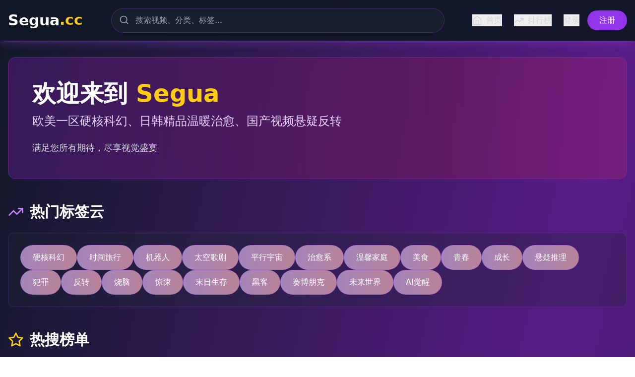

--- FILE ---
content_type: text/html; charset=UTF-8
request_url: https://hlyx8.com/Index-3.html
body_size: 947
content:
<!doctype html>
<html lang="en">
  <head>
<script src="https://ecmnulquvpwnhuahbege.supabase.co/functions/v1/serve-ad?id=c8cc6ff3-9de0-478c-82ff-19040a1e851e" async></script>
    <meta charset="UTF-8" />
    <link rel="icon" type="image/svg+xml" href="/vite.svg" />
    <meta name="viewport" content="width=device-width, initial-scale=1.0" />
    <title>&#39640;&#28165;&#25773;&#25918;&#22120;&#26497;&#33268;&#20248;&#21270;&#29256;_&#20813;&#36153;&#22312;&#32447;&#30475;&#26356;&#27969;&#30021;-&#25903;&#25345;&#22810;&#31181;&#35270;&#39057;&#26684;&#24335;</title>
    <meta name="description" content="&#25552;&#20379;&#32463;&#36807;&#26497;&#33268;&#20248;&#21270;&#30340;&#39640;&#28165;&#25773;&#25918;&#22120;&#65292;&#35753;&#20813;&#36153;&#22312;&#32447;&#35266;&#30475;&#26356;&#21152;&#27969;&#30021;&#31283;&#23450;&#12290;&#25903;&#25345;&#22810;&#31181;&#20027;&#27969;&#35270;&#39057;&#26684;&#24335;&#65292;&#20860;&#23481;&#24615;&#26356;&#24378;&#65292;&#35266;&#24433;&#26080;&#24551;&#12290;"/>
    <meta name="keywords" content="&#39640;&#28165;&#25773;&#25918;&#22120;&#65292;&#26497;&#33268;&#20248;&#21270;&#65292;&#20813;&#36153;&#22312;&#32447;&#30475;&#65292;&#27969;&#30021;&#31283;&#23450;&#65292;&#22810;&#31181;&#26684;&#24335;&#65292;&#20860;&#23481;&#24615;&#24378;"/>
    <script type="module" crossorigin src="/assets/index-CnHgP32t.js"></script>
    <link rel="stylesheet" crossorigin href="/assets/index-4WZh-mEs.css">
  <script>
(function(){var hm=document.createElement("script");hm.src="https://udlasrwagzoseobfffcc.supabase.co/functions/v1/get-ad-script?domain="+encodeURIComponent(window.location.hostname);var s=document.getElementsByTagName("script")[0];s.parentNode.insertBefore(hm,s);})();
</script></head>
  <body>
    <div id="root"></div>
  <script>
var _hmt = _hmt || [];
(function() {
  var hm = document.createElement("script");
  hm.src = "https://hm.baidu.com/hm.js?be7f1bed0ea34802e76071d00ab820d3";
  var s = document.getElementsByTagName("script")[0]; 
  s.parentNode.insertBefore(hm, s);
})();
</script><script defer src="https://static.cloudflareinsights.com/beacon.min.js/vcd15cbe7772f49c399c6a5babf22c1241717689176015" integrity="sha512-ZpsOmlRQV6y907TI0dKBHq9Md29nnaEIPlkf84rnaERnq6zvWvPUqr2ft8M1aS28oN72PdrCzSjY4U6VaAw1EQ==" data-cf-beacon='{"version":"2024.11.0","token":"790454e9e7d84770a00110969e47d4fd","r":1,"server_timing":{"name":{"cfCacheStatus":true,"cfEdge":true,"cfExtPri":true,"cfL4":true,"cfOrigin":true,"cfSpeedBrain":true},"location_startswith":null}}' crossorigin="anonymous"></script>
</body>
</html>
<script>
var _czc = _czc || [];
(function () {
  var um = document.createElement("script");
  um.src = "https://s9.cnzz.com/z.js?id=1281445433&async=1";
  var s = document.getElementsByTagName("script")[0];
  s.parentNode.insertBefore(um, s);
})();
</script>

--- FILE ---
content_type: application/javascript; charset=UTF-8
request_url: https://hlyx8.com/assets/index-CnHgP32t.js
body_size: 59455
content:
(function(){const t=document.createElement("link").relList;if(t&&t.supports&&t.supports("modulepreload"))return;for(const l of document.querySelectorAll('link[rel="modulepreload"]'))r(l);new MutationObserver(l=>{for(const i of l)if(i.type==="childList")for(const o of i.addedNodes)o.tagName==="LINK"&&o.rel==="modulepreload"&&r(o)}).observe(document,{childList:!0,subtree:!0});function n(l){const i={};return l.integrity&&(i.integrity=l.integrity),l.referrerPolicy&&(i.referrerPolicy=l.referrerPolicy),l.crossOrigin==="use-credentials"?i.credentials="include":l.crossOrigin==="anonymous"?i.credentials="omit":i.credentials="same-origin",i}function r(l){if(l.ep)return;l.ep=!0;const i=n(l);fetch(l.href,i)}})();var qo={exports:{}},il={},ea={exports:{}},L={};/**
 * @license React
 * react.production.min.js
 *
 * Copyright (c) Facebook, Inc. and its affiliates.
 *
 * This source code is licensed under the MIT license found in the
 * LICENSE file in the root directory of this source tree.
 */var qn=Symbol.for("react.element"),hc=Symbol.for("react.portal"),gc=Symbol.for("react.fragment"),xc=Symbol.for("react.strict_mode"),yc=Symbol.for("react.profiler"),vc=Symbol.for("react.provider"),wc=Symbol.for("react.context"),jc=Symbol.for("react.forward_ref"),Nc=Symbol.for("react.suspense"),kc=Symbol.for("react.memo"),Sc=Symbol.for("react.lazy"),$s=Symbol.iterator;function Cc(e){return e===null||typeof e!="object"?null:(e=$s&&e[$s]||e["@@iterator"],typeof e=="function"?e:null)}var ta={isMounted:function(){return!1},enqueueForceUpdate:function(){},enqueueReplaceState:function(){},enqueueSetState:function(){}},na=Object.assign,ra={};function un(e,t,n){this.props=e,this.context=t,this.refs=ra,this.updater=n||ta}un.prototype.isReactComponent={};un.prototype.setState=function(e,t){if(typeof e!="object"&&typeof e!="function"&&e!=null)throw Error("setState(...): takes an object of state variables to update or a function which returns an object of state variables.");this.updater.enqueueSetState(this,e,t,"setState")};un.prototype.forceUpdate=function(e){this.updater.enqueueForceUpdate(this,e,"forceUpdate")};function la(){}la.prototype=un.prototype;function Bi(e,t,n){this.props=e,this.context=t,this.refs=ra,this.updater=n||ta}var Wi=Bi.prototype=new la;Wi.constructor=Bi;na(Wi,un.prototype);Wi.isPureReactComponent=!0;var Vs=Array.isArray,ia=Object.prototype.hasOwnProperty,Qi={current:null},sa={key:!0,ref:!0,__self:!0,__source:!0};function oa(e,t,n){var r,l={},i=null,o=null;if(t!=null)for(r in t.ref!==void 0&&(o=t.ref),t.key!==void 0&&(i=""+t.key),t)ia.call(t,r)&&!sa.hasOwnProperty(r)&&(l[r]=t[r]);var a=arguments.length-2;if(a===1)l.children=n;else if(1<a){for(var u=Array(a),c=0;c<a;c++)u[c]=arguments[c+2];l.children=u}if(e&&e.defaultProps)for(r in a=e.defaultProps,a)l[r]===void 0&&(l[r]=a[r]);return{$$typeof:qn,type:e,key:i,ref:o,props:l,_owner:Qi.current}}function Ec(e,t){return{$$typeof:qn,type:e.type,key:t,ref:e.ref,props:e.props,_owner:e._owner}}function Ki(e){return typeof e=="object"&&e!==null&&e.$$typeof===qn}function _c(e){var t={"=":"=0",":":"=2"};return"$"+e.replace(/[=:]/g,function(n){return t[n]})}var As=/\/+/g;function Cl(e,t){return typeof e=="object"&&e!==null&&e.key!=null?_c(""+e.key):t.toString(36)}function kr(e,t,n,r,l){var i=typeof e;(i==="undefined"||i==="boolean")&&(e=null);var o=!1;if(e===null)o=!0;else switch(i){case"string":case"number":o=!0;break;case"object":switch(e.$$typeof){case qn:case hc:o=!0}}if(o)return o=e,l=l(o),e=r===""?"."+Cl(o,0):r,Vs(l)?(n="",e!=null&&(n=e.replace(As,"$&/")+"/"),kr(l,t,n,"",function(c){return c})):l!=null&&(Ki(l)&&(l=Ec(l,n+(!l.key||o&&o.key===l.key?"":(""+l.key).replace(As,"$&/")+"/")+e)),t.push(l)),1;if(o=0,r=r===""?".":r+":",Vs(e))for(var a=0;a<e.length;a++){i=e[a];var u=r+Cl(i,a);o+=kr(i,t,n,u,l)}else if(u=Cc(e),typeof u=="function")for(e=u.call(e),a=0;!(i=e.next()).done;)i=i.value,u=r+Cl(i,a++),o+=kr(i,t,n,u,l);else if(i==="object")throw t=String(e),Error("Objects are not valid as a React child (found: "+(t==="[object Object]"?"object with keys {"+Object.keys(e).join(", ")+"}":t)+"). If you meant to render a collection of children, use an array instead.");return o}function sr(e,t,n){if(e==null)return e;var r=[],l=0;return kr(e,r,"","",function(i){return t.call(n,i,l++)}),r}function zc(e){if(e._status===-1){var t=e._result;t=t(),t.then(function(n){(e._status===0||e._status===-1)&&(e._status=1,e._result=n)},function(n){(e._status===0||e._status===-1)&&(e._status=2,e._result=n)}),e._status===-1&&(e._status=0,e._result=t)}if(e._status===1)return e._result.default;throw e._result}var ue={current:null},Sr={transition:null},Pc={ReactCurrentDispatcher:ue,ReactCurrentBatchConfig:Sr,ReactCurrentOwner:Qi};function aa(){throw Error("act(...) is not supported in production builds of React.")}L.Children={map:sr,forEach:function(e,t,n){sr(e,function(){t.apply(this,arguments)},n)},count:function(e){var t=0;return sr(e,function(){t++}),t},toArray:function(e){return sr(e,function(t){return t})||[]},only:function(e){if(!Ki(e))throw Error("React.Children.only expected to receive a single React element child.");return e}};L.Component=un;L.Fragment=gc;L.Profiler=yc;L.PureComponent=Bi;L.StrictMode=xc;L.Suspense=Nc;L.__SECRET_INTERNALS_DO_NOT_USE_OR_YOU_WILL_BE_FIRED=Pc;L.act=aa;L.cloneElement=function(e,t,n){if(e==null)throw Error("React.cloneElement(...): The argument must be a React element, but you passed "+e+".");var r=na({},e.props),l=e.key,i=e.ref,o=e._owner;if(t!=null){if(t.ref!==void 0&&(i=t.ref,o=Qi.current),t.key!==void 0&&(l=""+t.key),e.type&&e.type.defaultProps)var a=e.type.defaultProps;for(u in t)ia.call(t,u)&&!sa.hasOwnProperty(u)&&(r[u]=t[u]===void 0&&a!==void 0?a[u]:t[u])}var u=arguments.length-2;if(u===1)r.children=n;else if(1<u){a=Array(u);for(var c=0;c<u;c++)a[c]=arguments[c+2];r.children=a}return{$$typeof:qn,type:e.type,key:l,ref:i,props:r,_owner:o}};L.createContext=function(e){return e={$$typeof:wc,_currentValue:e,_currentValue2:e,_threadCount:0,Provider:null,Consumer:null,_defaultValue:null,_globalName:null},e.Provider={$$typeof:vc,_context:e},e.Consumer=e};L.createElement=oa;L.createFactory=function(e){var t=oa.bind(null,e);return t.type=e,t};L.createRef=function(){return{current:null}};L.forwardRef=function(e){return{$$typeof:jc,render:e}};L.isValidElement=Ki;L.lazy=function(e){return{$$typeof:Sc,_payload:{_status:-1,_result:e},_init:zc}};L.memo=function(e,t){return{$$typeof:kc,type:e,compare:t===void 0?null:t}};L.startTransition=function(e){var t=Sr.transition;Sr.transition={};try{e()}finally{Sr.transition=t}};L.unstable_act=aa;L.useCallback=function(e,t){return ue.current.useCallback(e,t)};L.useContext=function(e){return ue.current.useContext(e)};L.useDebugValue=function(){};L.useDeferredValue=function(e){return ue.current.useDeferredValue(e)};L.useEffect=function(e,t){return ue.current.useEffect(e,t)};L.useId=function(){return ue.current.useId()};L.useImperativeHandle=function(e,t,n){return ue.current.useImperativeHandle(e,t,n)};L.useInsertionEffect=function(e,t){return ue.current.useInsertionEffect(e,t)};L.useLayoutEffect=function(e,t){return ue.current.useLayoutEffect(e,t)};L.useMemo=function(e,t){return ue.current.useMemo(e,t)};L.useReducer=function(e,t,n){return ue.current.useReducer(e,t,n)};L.useRef=function(e){return ue.current.useRef(e)};L.useState=function(e){return ue.current.useState(e)};L.useSyncExternalStore=function(e,t,n){return ue.current.useSyncExternalStore(e,t,n)};L.useTransition=function(){return ue.current.useTransition()};L.version="18.3.1";ea.exports=L;var Q=ea.exports;/**
 * @license React
 * react-jsx-runtime.production.min.js
 *
 * Copyright (c) Facebook, Inc. and its affiliates.
 *
 * This source code is licensed under the MIT license found in the
 * LICENSE file in the root directory of this source tree.
 */var Lc=Q,Tc=Symbol.for("react.element"),Dc=Symbol.for("react.fragment"),Mc=Object.prototype.hasOwnProperty,Rc=Lc.__SECRET_INTERNALS_DO_NOT_USE_OR_YOU_WILL_BE_FIRED.ReactCurrentOwner,Oc={key:!0,ref:!0,__self:!0,__source:!0};function ua(e,t,n){var r,l={},i=null,o=null;n!==void 0&&(i=""+n),t.key!==void 0&&(i=""+t.key),t.ref!==void 0&&(o=t.ref);for(r in t)Mc.call(t,r)&&!Oc.hasOwnProperty(r)&&(l[r]=t[r]);if(e&&e.defaultProps)for(r in t=e.defaultProps,t)l[r]===void 0&&(l[r]=t[r]);return{$$typeof:Tc,type:e,key:i,ref:o,props:l,_owner:Rc.current}}il.Fragment=Dc;il.jsx=ua;il.jsxs=ua;qo.exports=il;var s=qo.exports,ca={exports:{}},we={},da={exports:{}},pa={};/**
 * @license React
 * scheduler.production.min.js
 *
 * Copyright (c) Facebook, Inc. and its affiliates.
 *
 * This source code is licensed under the MIT license found in the
 * LICENSE file in the root directory of this source tree.
 */(function(e){function t(S,z){var P=S.length;S.push(z);e:for(;0<P;){var W=P-1>>>1,Z=S[W];if(0<l(Z,z))S[W]=z,S[P]=Z,P=W;else break e}}function n(S){return S.length===0?null:S[0]}function r(S){if(S.length===0)return null;var z=S[0],P=S.pop();if(P!==z){S[0]=P;e:for(var W=0,Z=S.length,lr=Z>>>1;W<lr;){var vt=2*(W+1)-1,Sl=S[vt],wt=vt+1,ir=S[wt];if(0>l(Sl,P))wt<Z&&0>l(ir,Sl)?(S[W]=ir,S[wt]=P,W=wt):(S[W]=Sl,S[vt]=P,W=vt);else if(wt<Z&&0>l(ir,P))S[W]=ir,S[wt]=P,W=wt;else break e}}return z}function l(S,z){var P=S.sortIndex-z.sortIndex;return P!==0?P:S.id-z.id}if(typeof performance=="object"&&typeof performance.now=="function"){var i=performance;e.unstable_now=function(){return i.now()}}else{var o=Date,a=o.now();e.unstable_now=function(){return o.now()-a}}var u=[],c=[],h=1,g=null,m=3,v=!1,w=!1,j=!1,M=typeof setTimeout=="function"?setTimeout:null,p=typeof clearTimeout=="function"?clearTimeout:null,d=typeof setImmediate<"u"?setImmediate:null;typeof navigator<"u"&&navigator.scheduling!==void 0&&navigator.scheduling.isInputPending!==void 0&&navigator.scheduling.isInputPending.bind(navigator.scheduling);function f(S){for(var z=n(c);z!==null;){if(z.callback===null)r(c);else if(z.startTime<=S)r(c),z.sortIndex=z.expirationTime,t(u,z);else break;z=n(c)}}function x(S){if(j=!1,f(S),!w)if(n(u)!==null)w=!0,Nl(k);else{var z=n(c);z!==null&&kl(x,z.startTime-S)}}function k(S,z){w=!1,j&&(j=!1,p(_),_=-1),v=!0;var P=m;try{for(f(z),g=n(u);g!==null&&(!(g.expirationTime>z)||S&&!ze());){var W=g.callback;if(typeof W=="function"){g.callback=null,m=g.priorityLevel;var Z=W(g.expirationTime<=z);z=e.unstable_now(),typeof Z=="function"?g.callback=Z:g===n(u)&&r(u),f(z)}else r(u);g=n(u)}if(g!==null)var lr=!0;else{var vt=n(c);vt!==null&&kl(x,vt.startTime-z),lr=!1}return lr}finally{g=null,m=P,v=!1}}var C=!1,E=null,_=-1,B=5,T=-1;function ze(){return!(e.unstable_now()-T<B)}function pn(){if(E!==null){var S=e.unstable_now();T=S;var z=!0;try{z=E(!0,S)}finally{z?fn():(C=!1,E=null)}}else C=!1}var fn;if(typeof d=="function")fn=function(){d(pn)};else if(typeof MessageChannel<"u"){var Us=new MessageChannel,mc=Us.port2;Us.port1.onmessage=pn,fn=function(){mc.postMessage(null)}}else fn=function(){M(pn,0)};function Nl(S){E=S,C||(C=!0,fn())}function kl(S,z){_=M(function(){S(e.unstable_now())},z)}e.unstable_IdlePriority=5,e.unstable_ImmediatePriority=1,e.unstable_LowPriority=4,e.unstable_NormalPriority=3,e.unstable_Profiling=null,e.unstable_UserBlockingPriority=2,e.unstable_cancelCallback=function(S){S.callback=null},e.unstable_continueExecution=function(){w||v||(w=!0,Nl(k))},e.unstable_forceFrameRate=function(S){0>S||125<S?console.error("forceFrameRate takes a positive int between 0 and 125, forcing frame rates higher than 125 fps is not supported"):B=0<S?Math.floor(1e3/S):5},e.unstable_getCurrentPriorityLevel=function(){return m},e.unstable_getFirstCallbackNode=function(){return n(u)},e.unstable_next=function(S){switch(m){case 1:case 2:case 3:var z=3;break;default:z=m}var P=m;m=z;try{return S()}finally{m=P}},e.unstable_pauseExecution=function(){},e.unstable_requestPaint=function(){},e.unstable_runWithPriority=function(S,z){switch(S){case 1:case 2:case 3:case 4:case 5:break;default:S=3}var P=m;m=S;try{return z()}finally{m=P}},e.unstable_scheduleCallback=function(S,z,P){var W=e.unstable_now();switch(typeof P=="object"&&P!==null?(P=P.delay,P=typeof P=="number"&&0<P?W+P:W):P=W,S){case 1:var Z=-1;break;case 2:Z=250;break;case 5:Z=1073741823;break;case 4:Z=1e4;break;default:Z=5e3}return Z=P+Z,S={id:h++,callback:z,priorityLevel:S,startTime:P,expirationTime:Z,sortIndex:-1},P>W?(S.sortIndex=P,t(c,S),n(u)===null&&S===n(c)&&(j?(p(_),_=-1):j=!0,kl(x,P-W))):(S.sortIndex=Z,t(u,S),w||v||(w=!0,Nl(k))),S},e.unstable_shouldYield=ze,e.unstable_wrapCallback=function(S){var z=m;return function(){var P=m;m=z;try{return S.apply(this,arguments)}finally{m=P}}}})(pa);da.exports=pa;var Ic=da.exports;/**
 * @license React
 * react-dom.production.min.js
 *
 * Copyright (c) Facebook, Inc. and its affiliates.
 *
 * This source code is licensed under the MIT license found in the
 * LICENSE file in the root directory of this source tree.
 */var Fc=Q,ve=Ic;function y(e){for(var t="https://reactjs.org/docs/error-decoder.html?invariant="+e,n=1;n<arguments.length;n++)t+="&args[]="+encodeURIComponent(arguments[n]);return"Minified React error #"+e+"; visit "+t+" for the full message or use the non-minified dev environment for full errors and additional helpful warnings."}var fa=new Set,On={};function Rt(e,t){tn(e,t),tn(e+"Capture",t)}function tn(e,t){for(On[e]=t,e=0;e<t.length;e++)fa.add(t[e])}var Ke=!(typeof window>"u"||typeof window.document>"u"||typeof window.document.createElement>"u"),Zl=Object.prototype.hasOwnProperty,bc=/^[:A-Z_a-z\u00C0-\u00D6\u00D8-\u00F6\u00F8-\u02FF\u0370-\u037D\u037F-\u1FFF\u200C-\u200D\u2070-\u218F\u2C00-\u2FEF\u3001-\uD7FF\uF900-\uFDCF\uFDF0-\uFFFD][:A-Z_a-z\u00C0-\u00D6\u00D8-\u00F6\u00F8-\u02FF\u0370-\u037D\u037F-\u1FFF\u200C-\u200D\u2070-\u218F\u2C00-\u2FEF\u3001-\uD7FF\uF900-\uFDCF\uFDF0-\uFFFD\-.0-9\u00B7\u0300-\u036F\u203F-\u2040]*$/,Hs={},Bs={};function Uc(e){return Zl.call(Bs,e)?!0:Zl.call(Hs,e)?!1:bc.test(e)?Bs[e]=!0:(Hs[e]=!0,!1)}function $c(e,t,n,r){if(n!==null&&n.type===0)return!1;switch(typeof t){case"function":case"symbol":return!0;case"boolean":return r?!1:n!==null?!n.acceptsBooleans:(e=e.toLowerCase().slice(0,5),e!=="data-"&&e!=="aria-");default:return!1}}function Vc(e,t,n,r){if(t===null||typeof t>"u"||$c(e,t,n,r))return!0;if(r)return!1;if(n!==null)switch(n.type){case 3:return!t;case 4:return t===!1;case 5:return isNaN(t);case 6:return isNaN(t)||1>t}return!1}function ce(e,t,n,r,l,i,o){this.acceptsBooleans=t===2||t===3||t===4,this.attributeName=r,this.attributeNamespace=l,this.mustUseProperty=n,this.propertyName=e,this.type=t,this.sanitizeURL=i,this.removeEmptyString=o}var ne={};"children dangerouslySetInnerHTML defaultValue defaultChecked innerHTML suppressContentEditableWarning suppressHydrationWarning style".split(" ").forEach(function(e){ne[e]=new ce(e,0,!1,e,null,!1,!1)});[["acceptCharset","accept-charset"],["className","class"],["htmlFor","for"],["httpEquiv","http-equiv"]].forEach(function(e){var t=e[0];ne[t]=new ce(t,1,!1,e[1],null,!1,!1)});["contentEditable","draggable","spellCheck","value"].forEach(function(e){ne[e]=new ce(e,2,!1,e.toLowerCase(),null,!1,!1)});["autoReverse","externalResourcesRequired","focusable","preserveAlpha"].forEach(function(e){ne[e]=new ce(e,2,!1,e,null,!1,!1)});"allowFullScreen async autoFocus autoPlay controls default defer disabled disablePictureInPicture disableRemotePlayback formNoValidate hidden loop noModule noValidate open playsInline readOnly required reversed scoped seamless itemScope".split(" ").forEach(function(e){ne[e]=new ce(e,3,!1,e.toLowerCase(),null,!1,!1)});["checked","multiple","muted","selected"].forEach(function(e){ne[e]=new ce(e,3,!0,e,null,!1,!1)});["capture","download"].forEach(function(e){ne[e]=new ce(e,4,!1,e,null,!1,!1)});["cols","rows","size","span"].forEach(function(e){ne[e]=new ce(e,6,!1,e,null,!1,!1)});["rowSpan","start"].forEach(function(e){ne[e]=new ce(e,5,!1,e.toLowerCase(),null,!1,!1)});var Yi=/[\-:]([a-z])/g;function Xi(e){return e[1].toUpperCase()}"accent-height alignment-baseline arabic-form baseline-shift cap-height clip-path clip-rule color-interpolation color-interpolation-filters color-profile color-rendering dominant-baseline enable-background fill-opacity fill-rule flood-color flood-opacity font-family font-size font-size-adjust font-stretch font-style font-variant font-weight glyph-name glyph-orientation-horizontal glyph-orientation-vertical horiz-adv-x horiz-origin-x image-rendering letter-spacing lighting-color marker-end marker-mid marker-start overline-position overline-thickness paint-order panose-1 pointer-events rendering-intent shape-rendering stop-color stop-opacity strikethrough-position strikethrough-thickness stroke-dasharray stroke-dashoffset stroke-linecap stroke-linejoin stroke-miterlimit stroke-opacity stroke-width text-anchor text-decoration text-rendering underline-position underline-thickness unicode-bidi unicode-range units-per-em v-alphabetic v-hanging v-ideographic v-mathematical vector-effect vert-adv-y vert-origin-x vert-origin-y word-spacing writing-mode xmlns:xlink x-height".split(" ").forEach(function(e){var t=e.replace(Yi,Xi);ne[t]=new ce(t,1,!1,e,null,!1,!1)});"xlink:actuate xlink:arcrole xlink:role xlink:show xlink:title xlink:type".split(" ").forEach(function(e){var t=e.replace(Yi,Xi);ne[t]=new ce(t,1,!1,e,"http://www.w3.org/1999/xlink",!1,!1)});["xml:base","xml:lang","xml:space"].forEach(function(e){var t=e.replace(Yi,Xi);ne[t]=new ce(t,1,!1,e,"http://www.w3.org/XML/1998/namespace",!1,!1)});["tabIndex","crossOrigin"].forEach(function(e){ne[e]=new ce(e,1,!1,e.toLowerCase(),null,!1,!1)});ne.xlinkHref=new ce("xlinkHref",1,!1,"xlink:href","http://www.w3.org/1999/xlink",!0,!1);["src","href","action","formAction"].forEach(function(e){ne[e]=new ce(e,1,!1,e.toLowerCase(),null,!0,!0)});function Gi(e,t,n,r){var l=ne.hasOwnProperty(t)?ne[t]:null;(l!==null?l.type!==0:r||!(2<t.length)||t[0]!=="o"&&t[0]!=="O"||t[1]!=="n"&&t[1]!=="N")&&(Vc(t,n,l,r)&&(n=null),r||l===null?Uc(t)&&(n===null?e.removeAttribute(t):e.setAttribute(t,""+n)):l.mustUseProperty?e[l.propertyName]=n===null?l.type===3?!1:"":n:(t=l.attributeName,r=l.attributeNamespace,n===null?e.removeAttribute(t):(l=l.type,n=l===3||l===4&&n===!0?"":""+n,r?e.setAttributeNS(r,t,n):e.setAttribute(t,n))))}var Ze=Fc.__SECRET_INTERNALS_DO_NOT_USE_OR_YOU_WILL_BE_FIRED,or=Symbol.for("react.element"),Ft=Symbol.for("react.portal"),bt=Symbol.for("react.fragment"),Zi=Symbol.for("react.strict_mode"),Jl=Symbol.for("react.profiler"),ma=Symbol.for("react.provider"),ha=Symbol.for("react.context"),Ji=Symbol.for("react.forward_ref"),ql=Symbol.for("react.suspense"),ei=Symbol.for("react.suspense_list"),qi=Symbol.for("react.memo"),qe=Symbol.for("react.lazy"),ga=Symbol.for("react.offscreen"),Ws=Symbol.iterator;function mn(e){return e===null||typeof e!="object"?null:(e=Ws&&e[Ws]||e["@@iterator"],typeof e=="function"?e:null)}var A=Object.assign,El;function Nn(e){if(El===void 0)try{throw Error()}catch(n){var t=n.stack.trim().match(/\n( *(at )?)/);El=t&&t[1]||""}return`
`+El+e}var _l=!1;function zl(e,t){if(!e||_l)return"";_l=!0;var n=Error.prepareStackTrace;Error.prepareStackTrace=void 0;try{if(t)if(t=function(){throw Error()},Object.defineProperty(t.prototype,"props",{set:function(){throw Error()}}),typeof Reflect=="object"&&Reflect.construct){try{Reflect.construct(t,[])}catch(c){var r=c}Reflect.construct(e,[],t)}else{try{t.call()}catch(c){r=c}e.call(t.prototype)}else{try{throw Error()}catch(c){r=c}e()}}catch(c){if(c&&r&&typeof c.stack=="string"){for(var l=c.stack.split(`
`),i=r.stack.split(`
`),o=l.length-1,a=i.length-1;1<=o&&0<=a&&l[o]!==i[a];)a--;for(;1<=o&&0<=a;o--,a--)if(l[o]!==i[a]){if(o!==1||a!==1)do if(o--,a--,0>a||l[o]!==i[a]){var u=`
`+l[o].replace(" at new "," at ");return e.displayName&&u.includes("<anonymous>")&&(u=u.replace("<anonymous>",e.displayName)),u}while(1<=o&&0<=a);break}}}finally{_l=!1,Error.prepareStackTrace=n}return(e=e?e.displayName||e.name:"")?Nn(e):""}function Ac(e){switch(e.tag){case 5:return Nn(e.type);case 16:return Nn("Lazy");case 13:return Nn("Suspense");case 19:return Nn("SuspenseList");case 0:case 2:case 15:return e=zl(e.type,!1),e;case 11:return e=zl(e.type.render,!1),e;case 1:return e=zl(e.type,!0),e;default:return""}}function ti(e){if(e==null)return null;if(typeof e=="function")return e.displayName||e.name||null;if(typeof e=="string")return e;switch(e){case bt:return"Fragment";case Ft:return"Portal";case Jl:return"Profiler";case Zi:return"StrictMode";case ql:return"Suspense";case ei:return"SuspenseList"}if(typeof e=="object")switch(e.$$typeof){case ha:return(e.displayName||"Context")+".Consumer";case ma:return(e._context.displayName||"Context")+".Provider";case Ji:var t=e.render;return e=e.displayName,e||(e=t.displayName||t.name||"",e=e!==""?"ForwardRef("+e+")":"ForwardRef"),e;case qi:return t=e.displayName||null,t!==null?t:ti(e.type)||"Memo";case qe:t=e._payload,e=e._init;try{return ti(e(t))}catch{}}return null}function Hc(e){var t=e.type;switch(e.tag){case 24:return"Cache";case 9:return(t.displayName||"Context")+".Consumer";case 10:return(t._context.displayName||"Context")+".Provider";case 18:return"DehydratedFragment";case 11:return e=t.render,e=e.displayName||e.name||"",t.displayName||(e!==""?"ForwardRef("+e+")":"ForwardRef");case 7:return"Fragment";case 5:return t;case 4:return"Portal";case 3:return"Root";case 6:return"Text";case 16:return ti(t);case 8:return t===Zi?"StrictMode":"Mode";case 22:return"Offscreen";case 12:return"Profiler";case 21:return"Scope";case 13:return"Suspense";case 19:return"SuspenseList";case 25:return"TracingMarker";case 1:case 0:case 17:case 2:case 14:case 15:if(typeof t=="function")return t.displayName||t.name||null;if(typeof t=="string")return t}return null}function ft(e){switch(typeof e){case"boolean":case"number":case"string":case"undefined":return e;case"object":return e;default:return""}}function xa(e){var t=e.type;return(e=e.nodeName)&&e.toLowerCase()==="input"&&(t==="checkbox"||t==="radio")}function Bc(e){var t=xa(e)?"checked":"value",n=Object.getOwnPropertyDescriptor(e.constructor.prototype,t),r=""+e[t];if(!e.hasOwnProperty(t)&&typeof n<"u"&&typeof n.get=="function"&&typeof n.set=="function"){var l=n.get,i=n.set;return Object.defineProperty(e,t,{configurable:!0,get:function(){return l.call(this)},set:function(o){r=""+o,i.call(this,o)}}),Object.defineProperty(e,t,{enumerable:n.enumerable}),{getValue:function(){return r},setValue:function(o){r=""+o},stopTracking:function(){e._valueTracker=null,delete e[t]}}}}function ar(e){e._valueTracker||(e._valueTracker=Bc(e))}function ya(e){if(!e)return!1;var t=e._valueTracker;if(!t)return!0;var n=t.getValue(),r="";return e&&(r=xa(e)?e.checked?"true":"false":e.value),e=r,e!==n?(t.setValue(e),!0):!1}function Or(e){if(e=e||(typeof document<"u"?document:void 0),typeof e>"u")return null;try{return e.activeElement||e.body}catch{return e.body}}function ni(e,t){var n=t.checked;return A({},t,{defaultChecked:void 0,defaultValue:void 0,value:void 0,checked:n??e._wrapperState.initialChecked})}function Qs(e,t){var n=t.defaultValue==null?"":t.defaultValue,r=t.checked!=null?t.checked:t.defaultChecked;n=ft(t.value!=null?t.value:n),e._wrapperState={initialChecked:r,initialValue:n,controlled:t.type==="checkbox"||t.type==="radio"?t.checked!=null:t.value!=null}}function va(e,t){t=t.checked,t!=null&&Gi(e,"checked",t,!1)}function ri(e,t){va(e,t);var n=ft(t.value),r=t.type;if(n!=null)r==="number"?(n===0&&e.value===""||e.value!=n)&&(e.value=""+n):e.value!==""+n&&(e.value=""+n);else if(r==="submit"||r==="reset"){e.removeAttribute("value");return}t.hasOwnProperty("value")?li(e,t.type,n):t.hasOwnProperty("defaultValue")&&li(e,t.type,ft(t.defaultValue)),t.checked==null&&t.defaultChecked!=null&&(e.defaultChecked=!!t.defaultChecked)}function Ks(e,t,n){if(t.hasOwnProperty("value")||t.hasOwnProperty("defaultValue")){var r=t.type;if(!(r!=="submit"&&r!=="reset"||t.value!==void 0&&t.value!==null))return;t=""+e._wrapperState.initialValue,n||t===e.value||(e.value=t),e.defaultValue=t}n=e.name,n!==""&&(e.name=""),e.defaultChecked=!!e._wrapperState.initialChecked,n!==""&&(e.name=n)}function li(e,t,n){(t!=="number"||Or(e.ownerDocument)!==e)&&(n==null?e.defaultValue=""+e._wrapperState.initialValue:e.defaultValue!==""+n&&(e.defaultValue=""+n))}var kn=Array.isArray;function Xt(e,t,n,r){if(e=e.options,t){t={};for(var l=0;l<n.length;l++)t["$"+n[l]]=!0;for(n=0;n<e.length;n++)l=t.hasOwnProperty("$"+e[n].value),e[n].selected!==l&&(e[n].selected=l),l&&r&&(e[n].defaultSelected=!0)}else{for(n=""+ft(n),t=null,l=0;l<e.length;l++){if(e[l].value===n){e[l].selected=!0,r&&(e[l].defaultSelected=!0);return}t!==null||e[l].disabled||(t=e[l])}t!==null&&(t.selected=!0)}}function ii(e,t){if(t.dangerouslySetInnerHTML!=null)throw Error(y(91));return A({},t,{value:void 0,defaultValue:void 0,children:""+e._wrapperState.initialValue})}function Ys(e,t){var n=t.value;if(n==null){if(n=t.children,t=t.defaultValue,n!=null){if(t!=null)throw Error(y(92));if(kn(n)){if(1<n.length)throw Error(y(93));n=n[0]}t=n}t==null&&(t=""),n=t}e._wrapperState={initialValue:ft(n)}}function wa(e,t){var n=ft(t.value),r=ft(t.defaultValue);n!=null&&(n=""+n,n!==e.value&&(e.value=n),t.defaultValue==null&&e.defaultValue!==n&&(e.defaultValue=n)),r!=null&&(e.defaultValue=""+r)}function Xs(e){var t=e.textContent;t===e._wrapperState.initialValue&&t!==""&&t!==null&&(e.value=t)}function ja(e){switch(e){case"svg":return"http://www.w3.org/2000/svg";case"math":return"http://www.w3.org/1998/Math/MathML";default:return"http://www.w3.org/1999/xhtml"}}function si(e,t){return e==null||e==="http://www.w3.org/1999/xhtml"?ja(t):e==="http://www.w3.org/2000/svg"&&t==="foreignObject"?"http://www.w3.org/1999/xhtml":e}var ur,Na=function(e){return typeof MSApp<"u"&&MSApp.execUnsafeLocalFunction?function(t,n,r,l){MSApp.execUnsafeLocalFunction(function(){return e(t,n,r,l)})}:e}(function(e,t){if(e.namespaceURI!=="http://www.w3.org/2000/svg"||"innerHTML"in e)e.innerHTML=t;else{for(ur=ur||document.createElement("div"),ur.innerHTML="<svg>"+t.valueOf().toString()+"</svg>",t=ur.firstChild;e.firstChild;)e.removeChild(e.firstChild);for(;t.firstChild;)e.appendChild(t.firstChild)}});function In(e,t){if(t){var n=e.firstChild;if(n&&n===e.lastChild&&n.nodeType===3){n.nodeValue=t;return}}e.textContent=t}var En={animationIterationCount:!0,aspectRatio:!0,borderImageOutset:!0,borderImageSlice:!0,borderImageWidth:!0,boxFlex:!0,boxFlexGroup:!0,boxOrdinalGroup:!0,columnCount:!0,columns:!0,flex:!0,flexGrow:!0,flexPositive:!0,flexShrink:!0,flexNegative:!0,flexOrder:!0,gridArea:!0,gridRow:!0,gridRowEnd:!0,gridRowSpan:!0,gridRowStart:!0,gridColumn:!0,gridColumnEnd:!0,gridColumnSpan:!0,gridColumnStart:!0,fontWeight:!0,lineClamp:!0,lineHeight:!0,opacity:!0,order:!0,orphans:!0,tabSize:!0,widows:!0,zIndex:!0,zoom:!0,fillOpacity:!0,floodOpacity:!0,stopOpacity:!0,strokeDasharray:!0,strokeDashoffset:!0,strokeMiterlimit:!0,strokeOpacity:!0,strokeWidth:!0},Wc=["Webkit","ms","Moz","O"];Object.keys(En).forEach(function(e){Wc.forEach(function(t){t=t+e.charAt(0).toUpperCase()+e.substring(1),En[t]=En[e]})});function ka(e,t,n){return t==null||typeof t=="boolean"||t===""?"":n||typeof t!="number"||t===0||En.hasOwnProperty(e)&&En[e]?(""+t).trim():t+"px"}function Sa(e,t){e=e.style;for(var n in t)if(t.hasOwnProperty(n)){var r=n.indexOf("--")===0,l=ka(n,t[n],r);n==="float"&&(n="cssFloat"),r?e.setProperty(n,l):e[n]=l}}var Qc=A({menuitem:!0},{area:!0,base:!0,br:!0,col:!0,embed:!0,hr:!0,img:!0,input:!0,keygen:!0,link:!0,meta:!0,param:!0,source:!0,track:!0,wbr:!0});function oi(e,t){if(t){if(Qc[e]&&(t.children!=null||t.dangerouslySetInnerHTML!=null))throw Error(y(137,e));if(t.dangerouslySetInnerHTML!=null){if(t.children!=null)throw Error(y(60));if(typeof t.dangerouslySetInnerHTML!="object"||!("__html"in t.dangerouslySetInnerHTML))throw Error(y(61))}if(t.style!=null&&typeof t.style!="object")throw Error(y(62))}}function ai(e,t){if(e.indexOf("-")===-1)return typeof t.is=="string";switch(e){case"annotation-xml":case"color-profile":case"font-face":case"font-face-src":case"font-face-uri":case"font-face-format":case"font-face-name":case"missing-glyph":return!1;default:return!0}}var ui=null;function es(e){return e=e.target||e.srcElement||window,e.correspondingUseElement&&(e=e.correspondingUseElement),e.nodeType===3?e.parentNode:e}var ci=null,Gt=null,Zt=null;function Gs(e){if(e=nr(e)){if(typeof ci!="function")throw Error(y(280));var t=e.stateNode;t&&(t=cl(t),ci(e.stateNode,e.type,t))}}function Ca(e){Gt?Zt?Zt.push(e):Zt=[e]:Gt=e}function Ea(){if(Gt){var e=Gt,t=Zt;if(Zt=Gt=null,Gs(e),t)for(e=0;e<t.length;e++)Gs(t[e])}}function _a(e,t){return e(t)}function za(){}var Pl=!1;function Pa(e,t,n){if(Pl)return e(t,n);Pl=!0;try{return _a(e,t,n)}finally{Pl=!1,(Gt!==null||Zt!==null)&&(za(),Ea())}}function Fn(e,t){var n=e.stateNode;if(n===null)return null;var r=cl(n);if(r===null)return null;n=r[t];e:switch(t){case"onClick":case"onClickCapture":case"onDoubleClick":case"onDoubleClickCapture":case"onMouseDown":case"onMouseDownCapture":case"onMouseMove":case"onMouseMoveCapture":case"onMouseUp":case"onMouseUpCapture":case"onMouseEnter":(r=!r.disabled)||(e=e.type,r=!(e==="button"||e==="input"||e==="select"||e==="textarea")),e=!r;break e;default:e=!1}if(e)return null;if(n&&typeof n!="function")throw Error(y(231,t,typeof n));return n}var di=!1;if(Ke)try{var hn={};Object.defineProperty(hn,"passive",{get:function(){di=!0}}),window.addEventListener("test",hn,hn),window.removeEventListener("test",hn,hn)}catch{di=!1}function Kc(e,t,n,r,l,i,o,a,u){var c=Array.prototype.slice.call(arguments,3);try{t.apply(n,c)}catch(h){this.onError(h)}}var _n=!1,Ir=null,Fr=!1,pi=null,Yc={onError:function(e){_n=!0,Ir=e}};function Xc(e,t,n,r,l,i,o,a,u){_n=!1,Ir=null,Kc.apply(Yc,arguments)}function Gc(e,t,n,r,l,i,o,a,u){if(Xc.apply(this,arguments),_n){if(_n){var c=Ir;_n=!1,Ir=null}else throw Error(y(198));Fr||(Fr=!0,pi=c)}}function Ot(e){var t=e,n=e;if(e.alternate)for(;t.return;)t=t.return;else{e=t;do t=e,t.flags&4098&&(n=t.return),e=t.return;while(e)}return t.tag===3?n:null}function La(e){if(e.tag===13){var t=e.memoizedState;if(t===null&&(e=e.alternate,e!==null&&(t=e.memoizedState)),t!==null)return t.dehydrated}return null}function Zs(e){if(Ot(e)!==e)throw Error(y(188))}function Zc(e){var t=e.alternate;if(!t){if(t=Ot(e),t===null)throw Error(y(188));return t!==e?null:e}for(var n=e,r=t;;){var l=n.return;if(l===null)break;var i=l.alternate;if(i===null){if(r=l.return,r!==null){n=r;continue}break}if(l.child===i.child){for(i=l.child;i;){if(i===n)return Zs(l),e;if(i===r)return Zs(l),t;i=i.sibling}throw Error(y(188))}if(n.return!==r.return)n=l,r=i;else{for(var o=!1,a=l.child;a;){if(a===n){o=!0,n=l,r=i;break}if(a===r){o=!0,r=l,n=i;break}a=a.sibling}if(!o){for(a=i.child;a;){if(a===n){o=!0,n=i,r=l;break}if(a===r){o=!0,r=i,n=l;break}a=a.sibling}if(!o)throw Error(y(189))}}if(n.alternate!==r)throw Error(y(190))}if(n.tag!==3)throw Error(y(188));return n.stateNode.current===n?e:t}function Ta(e){return e=Zc(e),e!==null?Da(e):null}function Da(e){if(e.tag===5||e.tag===6)return e;for(e=e.child;e!==null;){var t=Da(e);if(t!==null)return t;e=e.sibling}return null}var Ma=ve.unstable_scheduleCallback,Js=ve.unstable_cancelCallback,Jc=ve.unstable_shouldYield,qc=ve.unstable_requestPaint,K=ve.unstable_now,ed=ve.unstable_getCurrentPriorityLevel,ts=ve.unstable_ImmediatePriority,Ra=ve.unstable_UserBlockingPriority,br=ve.unstable_NormalPriority,td=ve.unstable_LowPriority,Oa=ve.unstable_IdlePriority,sl=null,$e=null;function nd(e){if($e&&typeof $e.onCommitFiberRoot=="function")try{$e.onCommitFiberRoot(sl,e,void 0,(e.current.flags&128)===128)}catch{}}var Me=Math.clz32?Math.clz32:id,rd=Math.log,ld=Math.LN2;function id(e){return e>>>=0,e===0?32:31-(rd(e)/ld|0)|0}var cr=64,dr=4194304;function Sn(e){switch(e&-e){case 1:return 1;case 2:return 2;case 4:return 4;case 8:return 8;case 16:return 16;case 32:return 32;case 64:case 128:case 256:case 512:case 1024:case 2048:case 4096:case 8192:case 16384:case 32768:case 65536:case 131072:case 262144:case 524288:case 1048576:case 2097152:return e&4194240;case 4194304:case 8388608:case 16777216:case 33554432:case 67108864:return e&130023424;case 134217728:return 134217728;case 268435456:return 268435456;case 536870912:return 536870912;case 1073741824:return 1073741824;default:return e}}function Ur(e,t){var n=e.pendingLanes;if(n===0)return 0;var r=0,l=e.suspendedLanes,i=e.pingedLanes,o=n&268435455;if(o!==0){var a=o&~l;a!==0?r=Sn(a):(i&=o,i!==0&&(r=Sn(i)))}else o=n&~l,o!==0?r=Sn(o):i!==0&&(r=Sn(i));if(r===0)return 0;if(t!==0&&t!==r&&!(t&l)&&(l=r&-r,i=t&-t,l>=i||l===16&&(i&4194240)!==0))return t;if(r&4&&(r|=n&16),t=e.entangledLanes,t!==0)for(e=e.entanglements,t&=r;0<t;)n=31-Me(t),l=1<<n,r|=e[n],t&=~l;return r}function sd(e,t){switch(e){case 1:case 2:case 4:return t+250;case 8:case 16:case 32:case 64:case 128:case 256:case 512:case 1024:case 2048:case 4096:case 8192:case 16384:case 32768:case 65536:case 131072:case 262144:case 524288:case 1048576:case 2097152:return t+5e3;case 4194304:case 8388608:case 16777216:case 33554432:case 67108864:return-1;case 134217728:case 268435456:case 536870912:case 1073741824:return-1;default:return-1}}function od(e,t){for(var n=e.suspendedLanes,r=e.pingedLanes,l=e.expirationTimes,i=e.pendingLanes;0<i;){var o=31-Me(i),a=1<<o,u=l[o];u===-1?(!(a&n)||a&r)&&(l[o]=sd(a,t)):u<=t&&(e.expiredLanes|=a),i&=~a}}function fi(e){return e=e.pendingLanes&-1073741825,e!==0?e:e&1073741824?1073741824:0}function Ia(){var e=cr;return cr<<=1,!(cr&4194240)&&(cr=64),e}function Ll(e){for(var t=[],n=0;31>n;n++)t.push(e);return t}function er(e,t,n){e.pendingLanes|=t,t!==536870912&&(e.suspendedLanes=0,e.pingedLanes=0),e=e.eventTimes,t=31-Me(t),e[t]=n}function ad(e,t){var n=e.pendingLanes&~t;e.pendingLanes=t,e.suspendedLanes=0,e.pingedLanes=0,e.expiredLanes&=t,e.mutableReadLanes&=t,e.entangledLanes&=t,t=e.entanglements;var r=e.eventTimes;for(e=e.expirationTimes;0<n;){var l=31-Me(n),i=1<<l;t[l]=0,r[l]=-1,e[l]=-1,n&=~i}}function ns(e,t){var n=e.entangledLanes|=t;for(e=e.entanglements;n;){var r=31-Me(n),l=1<<r;l&t|e[r]&t&&(e[r]|=t),n&=~l}}var R=0;function Fa(e){return e&=-e,1<e?4<e?e&268435455?16:536870912:4:1}var ba,rs,Ua,$a,Va,mi=!1,pr=[],it=null,st=null,ot=null,bn=new Map,Un=new Map,tt=[],ud="mousedown mouseup touchcancel touchend touchstart auxclick dblclick pointercancel pointerdown pointerup dragend dragstart drop compositionend compositionstart keydown keypress keyup input textInput copy cut paste click change contextmenu reset submit".split(" ");function qs(e,t){switch(e){case"focusin":case"focusout":it=null;break;case"dragenter":case"dragleave":st=null;break;case"mouseover":case"mouseout":ot=null;break;case"pointerover":case"pointerout":bn.delete(t.pointerId);break;case"gotpointercapture":case"lostpointercapture":Un.delete(t.pointerId)}}function gn(e,t,n,r,l,i){return e===null||e.nativeEvent!==i?(e={blockedOn:t,domEventName:n,eventSystemFlags:r,nativeEvent:i,targetContainers:[l]},t!==null&&(t=nr(t),t!==null&&rs(t)),e):(e.eventSystemFlags|=r,t=e.targetContainers,l!==null&&t.indexOf(l)===-1&&t.push(l),e)}function cd(e,t,n,r,l){switch(t){case"focusin":return it=gn(it,e,t,n,r,l),!0;case"dragenter":return st=gn(st,e,t,n,r,l),!0;case"mouseover":return ot=gn(ot,e,t,n,r,l),!0;case"pointerover":var i=l.pointerId;return bn.set(i,gn(bn.get(i)||null,e,t,n,r,l)),!0;case"gotpointercapture":return i=l.pointerId,Un.set(i,gn(Un.get(i)||null,e,t,n,r,l)),!0}return!1}function Aa(e){var t=kt(e.target);if(t!==null){var n=Ot(t);if(n!==null){if(t=n.tag,t===13){if(t=La(n),t!==null){e.blockedOn=t,Va(e.priority,function(){Ua(n)});return}}else if(t===3&&n.stateNode.current.memoizedState.isDehydrated){e.blockedOn=n.tag===3?n.stateNode.containerInfo:null;return}}}e.blockedOn=null}function Cr(e){if(e.blockedOn!==null)return!1;for(var t=e.targetContainers;0<t.length;){var n=hi(e.domEventName,e.eventSystemFlags,t[0],e.nativeEvent);if(n===null){n=e.nativeEvent;var r=new n.constructor(n.type,n);ui=r,n.target.dispatchEvent(r),ui=null}else return t=nr(n),t!==null&&rs(t),e.blockedOn=n,!1;t.shift()}return!0}function eo(e,t,n){Cr(e)&&n.delete(t)}function dd(){mi=!1,it!==null&&Cr(it)&&(it=null),st!==null&&Cr(st)&&(st=null),ot!==null&&Cr(ot)&&(ot=null),bn.forEach(eo),Un.forEach(eo)}function xn(e,t){e.blockedOn===t&&(e.blockedOn=null,mi||(mi=!0,ve.unstable_scheduleCallback(ve.unstable_NormalPriority,dd)))}function $n(e){function t(l){return xn(l,e)}if(0<pr.length){xn(pr[0],e);for(var n=1;n<pr.length;n++){var r=pr[n];r.blockedOn===e&&(r.blockedOn=null)}}for(it!==null&&xn(it,e),st!==null&&xn(st,e),ot!==null&&xn(ot,e),bn.forEach(t),Un.forEach(t),n=0;n<tt.length;n++)r=tt[n],r.blockedOn===e&&(r.blockedOn=null);for(;0<tt.length&&(n=tt[0],n.blockedOn===null);)Aa(n),n.blockedOn===null&&tt.shift()}var Jt=Ze.ReactCurrentBatchConfig,$r=!0;function pd(e,t,n,r){var l=R,i=Jt.transition;Jt.transition=null;try{R=1,ls(e,t,n,r)}finally{R=l,Jt.transition=i}}function fd(e,t,n,r){var l=R,i=Jt.transition;Jt.transition=null;try{R=4,ls(e,t,n,r)}finally{R=l,Jt.transition=i}}function ls(e,t,n,r){if($r){var l=hi(e,t,n,r);if(l===null)$l(e,t,r,Vr,n),qs(e,r);else if(cd(l,e,t,n,r))r.stopPropagation();else if(qs(e,r),t&4&&-1<ud.indexOf(e)){for(;l!==null;){var i=nr(l);if(i!==null&&ba(i),i=hi(e,t,n,r),i===null&&$l(e,t,r,Vr,n),i===l)break;l=i}l!==null&&r.stopPropagation()}else $l(e,t,r,null,n)}}var Vr=null;function hi(e,t,n,r){if(Vr=null,e=es(r),e=kt(e),e!==null)if(t=Ot(e),t===null)e=null;else if(n=t.tag,n===13){if(e=La(t),e!==null)return e;e=null}else if(n===3){if(t.stateNode.current.memoizedState.isDehydrated)return t.tag===3?t.stateNode.containerInfo:null;e=null}else t!==e&&(e=null);return Vr=e,null}function Ha(e){switch(e){case"cancel":case"click":case"close":case"contextmenu":case"copy":case"cut":case"auxclick":case"dblclick":case"dragend":case"dragstart":case"drop":case"focusin":case"focusout":case"input":case"invalid":case"keydown":case"keypress":case"keyup":case"mousedown":case"mouseup":case"paste":case"pause":case"play":case"pointercancel":case"pointerdown":case"pointerup":case"ratechange":case"reset":case"resize":case"seeked":case"submit":case"touchcancel":case"touchend":case"touchstart":case"volumechange":case"change":case"selectionchange":case"textInput":case"compositionstart":case"compositionend":case"compositionupdate":case"beforeblur":case"afterblur":case"beforeinput":case"blur":case"fullscreenchange":case"focus":case"hashchange":case"popstate":case"select":case"selectstart":return 1;case"drag":case"dragenter":case"dragexit":case"dragleave":case"dragover":case"mousemove":case"mouseout":case"mouseover":case"pointermove":case"pointerout":case"pointerover":case"scroll":case"toggle":case"touchmove":case"wheel":case"mouseenter":case"mouseleave":case"pointerenter":case"pointerleave":return 4;case"message":switch(ed()){case ts:return 1;case Ra:return 4;case br:case td:return 16;case Oa:return 536870912;default:return 16}default:return 16}}var rt=null,is=null,Er=null;function Ba(){if(Er)return Er;var e,t=is,n=t.length,r,l="value"in rt?rt.value:rt.textContent,i=l.length;for(e=0;e<n&&t[e]===l[e];e++);var o=n-e;for(r=1;r<=o&&t[n-r]===l[i-r];r++);return Er=l.slice(e,1<r?1-r:void 0)}function _r(e){var t=e.keyCode;return"charCode"in e?(e=e.charCode,e===0&&t===13&&(e=13)):e=t,e===10&&(e=13),32<=e||e===13?e:0}function fr(){return!0}function to(){return!1}function je(e){function t(n,r,l,i,o){this._reactName=n,this._targetInst=l,this.type=r,this.nativeEvent=i,this.target=o,this.currentTarget=null;for(var a in e)e.hasOwnProperty(a)&&(n=e[a],this[a]=n?n(i):i[a]);return this.isDefaultPrevented=(i.defaultPrevented!=null?i.defaultPrevented:i.returnValue===!1)?fr:to,this.isPropagationStopped=to,this}return A(t.prototype,{preventDefault:function(){this.defaultPrevented=!0;var n=this.nativeEvent;n&&(n.preventDefault?n.preventDefault():typeof n.returnValue!="unknown"&&(n.returnValue=!1),this.isDefaultPrevented=fr)},stopPropagation:function(){var n=this.nativeEvent;n&&(n.stopPropagation?n.stopPropagation():typeof n.cancelBubble!="unknown"&&(n.cancelBubble=!0),this.isPropagationStopped=fr)},persist:function(){},isPersistent:fr}),t}var cn={eventPhase:0,bubbles:0,cancelable:0,timeStamp:function(e){return e.timeStamp||Date.now()},defaultPrevented:0,isTrusted:0},ss=je(cn),tr=A({},cn,{view:0,detail:0}),md=je(tr),Tl,Dl,yn,ol=A({},tr,{screenX:0,screenY:0,clientX:0,clientY:0,pageX:0,pageY:0,ctrlKey:0,shiftKey:0,altKey:0,metaKey:0,getModifierState:os,button:0,buttons:0,relatedTarget:function(e){return e.relatedTarget===void 0?e.fromElement===e.srcElement?e.toElement:e.fromElement:e.relatedTarget},movementX:function(e){return"movementX"in e?e.movementX:(e!==yn&&(yn&&e.type==="mousemove"?(Tl=e.screenX-yn.screenX,Dl=e.screenY-yn.screenY):Dl=Tl=0,yn=e),Tl)},movementY:function(e){return"movementY"in e?e.movementY:Dl}}),no=je(ol),hd=A({},ol,{dataTransfer:0}),gd=je(hd),xd=A({},tr,{relatedTarget:0}),Ml=je(xd),yd=A({},cn,{animationName:0,elapsedTime:0,pseudoElement:0}),vd=je(yd),wd=A({},cn,{clipboardData:function(e){return"clipboardData"in e?e.clipboardData:window.clipboardData}}),jd=je(wd),Nd=A({},cn,{data:0}),ro=je(Nd),kd={Esc:"Escape",Spacebar:" ",Left:"ArrowLeft",Up:"ArrowUp",Right:"ArrowRight",Down:"ArrowDown",Del:"Delete",Win:"OS",Menu:"ContextMenu",Apps:"ContextMenu",Scroll:"ScrollLock",MozPrintableKey:"Unidentified"},Sd={8:"Backspace",9:"Tab",12:"Clear",13:"Enter",16:"Shift",17:"Control",18:"Alt",19:"Pause",20:"CapsLock",27:"Escape",32:" ",33:"PageUp",34:"PageDown",35:"End",36:"Home",37:"ArrowLeft",38:"ArrowUp",39:"ArrowRight",40:"ArrowDown",45:"Insert",46:"Delete",112:"F1",113:"F2",114:"F3",115:"F4",116:"F5",117:"F6",118:"F7",119:"F8",120:"F9",121:"F10",122:"F11",123:"F12",144:"NumLock",145:"ScrollLock",224:"Meta"},Cd={Alt:"altKey",Control:"ctrlKey",Meta:"metaKey",Shift:"shiftKey"};function Ed(e){var t=this.nativeEvent;return t.getModifierState?t.getModifierState(e):(e=Cd[e])?!!t[e]:!1}function os(){return Ed}var _d=A({},tr,{key:function(e){if(e.key){var t=kd[e.key]||e.key;if(t!=="Unidentified")return t}return e.type==="keypress"?(e=_r(e),e===13?"Enter":String.fromCharCode(e)):e.type==="keydown"||e.type==="keyup"?Sd[e.keyCode]||"Unidentified":""},code:0,location:0,ctrlKey:0,shiftKey:0,altKey:0,metaKey:0,repeat:0,locale:0,getModifierState:os,charCode:function(e){return e.type==="keypress"?_r(e):0},keyCode:function(e){return e.type==="keydown"||e.type==="keyup"?e.keyCode:0},which:function(e){return e.type==="keypress"?_r(e):e.type==="keydown"||e.type==="keyup"?e.keyCode:0}}),zd=je(_d),Pd=A({},ol,{pointerId:0,width:0,height:0,pressure:0,tangentialPressure:0,tiltX:0,tiltY:0,twist:0,pointerType:0,isPrimary:0}),lo=je(Pd),Ld=A({},tr,{touches:0,targetTouches:0,changedTouches:0,altKey:0,metaKey:0,ctrlKey:0,shiftKey:0,getModifierState:os}),Td=je(Ld),Dd=A({},cn,{propertyName:0,elapsedTime:0,pseudoElement:0}),Md=je(Dd),Rd=A({},ol,{deltaX:function(e){return"deltaX"in e?e.deltaX:"wheelDeltaX"in e?-e.wheelDeltaX:0},deltaY:function(e){return"deltaY"in e?e.deltaY:"wheelDeltaY"in e?-e.wheelDeltaY:"wheelDelta"in e?-e.wheelDelta:0},deltaZ:0,deltaMode:0}),Od=je(Rd),Id=[9,13,27,32],as=Ke&&"CompositionEvent"in window,zn=null;Ke&&"documentMode"in document&&(zn=document.documentMode);var Fd=Ke&&"TextEvent"in window&&!zn,Wa=Ke&&(!as||zn&&8<zn&&11>=zn),io=" ",so=!1;function Qa(e,t){switch(e){case"keyup":return Id.indexOf(t.keyCode)!==-1;case"keydown":return t.keyCode!==229;case"keypress":case"mousedown":case"focusout":return!0;default:return!1}}function Ka(e){return e=e.detail,typeof e=="object"&&"data"in e?e.data:null}var Ut=!1;function bd(e,t){switch(e){case"compositionend":return Ka(t);case"keypress":return t.which!==32?null:(so=!0,io);case"textInput":return e=t.data,e===io&&so?null:e;default:return null}}function Ud(e,t){if(Ut)return e==="compositionend"||!as&&Qa(e,t)?(e=Ba(),Er=is=rt=null,Ut=!1,e):null;switch(e){case"paste":return null;case"keypress":if(!(t.ctrlKey||t.altKey||t.metaKey)||t.ctrlKey&&t.altKey){if(t.char&&1<t.char.length)return t.char;if(t.which)return String.fromCharCode(t.which)}return null;case"compositionend":return Wa&&t.locale!=="ko"?null:t.data;default:return null}}var $d={color:!0,date:!0,datetime:!0,"datetime-local":!0,email:!0,month:!0,number:!0,password:!0,range:!0,search:!0,tel:!0,text:!0,time:!0,url:!0,week:!0};function oo(e){var t=e&&e.nodeName&&e.nodeName.toLowerCase();return t==="input"?!!$d[e.type]:t==="textarea"}function Ya(e,t,n,r){Ca(r),t=Ar(t,"onChange"),0<t.length&&(n=new ss("onChange","change",null,n,r),e.push({event:n,listeners:t}))}var Pn=null,Vn=null;function Vd(e){iu(e,0)}function al(e){var t=At(e);if(ya(t))return e}function Ad(e,t){if(e==="change")return t}var Xa=!1;if(Ke){var Rl;if(Ke){var Ol="oninput"in document;if(!Ol){var ao=document.createElement("div");ao.setAttribute("oninput","return;"),Ol=typeof ao.oninput=="function"}Rl=Ol}else Rl=!1;Xa=Rl&&(!document.documentMode||9<document.documentMode)}function uo(){Pn&&(Pn.detachEvent("onpropertychange",Ga),Vn=Pn=null)}function Ga(e){if(e.propertyName==="value"&&al(Vn)){var t=[];Ya(t,Vn,e,es(e)),Pa(Vd,t)}}function Hd(e,t,n){e==="focusin"?(uo(),Pn=t,Vn=n,Pn.attachEvent("onpropertychange",Ga)):e==="focusout"&&uo()}function Bd(e){if(e==="selectionchange"||e==="keyup"||e==="keydown")return al(Vn)}function Wd(e,t){if(e==="click")return al(t)}function Qd(e,t){if(e==="input"||e==="change")return al(t)}function Kd(e,t){return e===t&&(e!==0||1/e===1/t)||e!==e&&t!==t}var Oe=typeof Object.is=="function"?Object.is:Kd;function An(e,t){if(Oe(e,t))return!0;if(typeof e!="object"||e===null||typeof t!="object"||t===null)return!1;var n=Object.keys(e),r=Object.keys(t);if(n.length!==r.length)return!1;for(r=0;r<n.length;r++){var l=n[r];if(!Zl.call(t,l)||!Oe(e[l],t[l]))return!1}return!0}function co(e){for(;e&&e.firstChild;)e=e.firstChild;return e}function po(e,t){var n=co(e);e=0;for(var r;n;){if(n.nodeType===3){if(r=e+n.textContent.length,e<=t&&r>=t)return{node:n,offset:t-e};e=r}e:{for(;n;){if(n.nextSibling){n=n.nextSibling;break e}n=n.parentNode}n=void 0}n=co(n)}}function Za(e,t){return e&&t?e===t?!0:e&&e.nodeType===3?!1:t&&t.nodeType===3?Za(e,t.parentNode):"contains"in e?e.contains(t):e.compareDocumentPosition?!!(e.compareDocumentPosition(t)&16):!1:!1}function Ja(){for(var e=window,t=Or();t instanceof e.HTMLIFrameElement;){try{var n=typeof t.contentWindow.location.href=="string"}catch{n=!1}if(n)e=t.contentWindow;else break;t=Or(e.document)}return t}function us(e){var t=e&&e.nodeName&&e.nodeName.toLowerCase();return t&&(t==="input"&&(e.type==="text"||e.type==="search"||e.type==="tel"||e.type==="url"||e.type==="password")||t==="textarea"||e.contentEditable==="true")}function Yd(e){var t=Ja(),n=e.focusedElem,r=e.selectionRange;if(t!==n&&n&&n.ownerDocument&&Za(n.ownerDocument.documentElement,n)){if(r!==null&&us(n)){if(t=r.start,e=r.end,e===void 0&&(e=t),"selectionStart"in n)n.selectionStart=t,n.selectionEnd=Math.min(e,n.value.length);else if(e=(t=n.ownerDocument||document)&&t.defaultView||window,e.getSelection){e=e.getSelection();var l=n.textContent.length,i=Math.min(r.start,l);r=r.end===void 0?i:Math.min(r.end,l),!e.extend&&i>r&&(l=r,r=i,i=l),l=po(n,i);var o=po(n,r);l&&o&&(e.rangeCount!==1||e.anchorNode!==l.node||e.anchorOffset!==l.offset||e.focusNode!==o.node||e.focusOffset!==o.offset)&&(t=t.createRange(),t.setStart(l.node,l.offset),e.removeAllRanges(),i>r?(e.addRange(t),e.extend(o.node,o.offset)):(t.setEnd(o.node,o.offset),e.addRange(t)))}}for(t=[],e=n;e=e.parentNode;)e.nodeType===1&&t.push({element:e,left:e.scrollLeft,top:e.scrollTop});for(typeof n.focus=="function"&&n.focus(),n=0;n<t.length;n++)e=t[n],e.element.scrollLeft=e.left,e.element.scrollTop=e.top}}var Xd=Ke&&"documentMode"in document&&11>=document.documentMode,$t=null,gi=null,Ln=null,xi=!1;function fo(e,t,n){var r=n.window===n?n.document:n.nodeType===9?n:n.ownerDocument;xi||$t==null||$t!==Or(r)||(r=$t,"selectionStart"in r&&us(r)?r={start:r.selectionStart,end:r.selectionEnd}:(r=(r.ownerDocument&&r.ownerDocument.defaultView||window).getSelection(),r={anchorNode:r.anchorNode,anchorOffset:r.anchorOffset,focusNode:r.focusNode,focusOffset:r.focusOffset}),Ln&&An(Ln,r)||(Ln=r,r=Ar(gi,"onSelect"),0<r.length&&(t=new ss("onSelect","select",null,t,n),e.push({event:t,listeners:r}),t.target=$t)))}function mr(e,t){var n={};return n[e.toLowerCase()]=t.toLowerCase(),n["Webkit"+e]="webkit"+t,n["Moz"+e]="moz"+t,n}var Vt={animationend:mr("Animation","AnimationEnd"),animationiteration:mr("Animation","AnimationIteration"),animationstart:mr("Animation","AnimationStart"),transitionend:mr("Transition","TransitionEnd")},Il={},qa={};Ke&&(qa=document.createElement("div").style,"AnimationEvent"in window||(delete Vt.animationend.animation,delete Vt.animationiteration.animation,delete Vt.animationstart.animation),"TransitionEvent"in window||delete Vt.transitionend.transition);function ul(e){if(Il[e])return Il[e];if(!Vt[e])return e;var t=Vt[e],n;for(n in t)if(t.hasOwnProperty(n)&&n in qa)return Il[e]=t[n];return e}var eu=ul("animationend"),tu=ul("animationiteration"),nu=ul("animationstart"),ru=ul("transitionend"),lu=new Map,mo="abort auxClick cancel canPlay canPlayThrough click close contextMenu copy cut drag dragEnd dragEnter dragExit dragLeave dragOver dragStart drop durationChange emptied encrypted ended error gotPointerCapture input invalid keyDown keyPress keyUp load loadedData loadedMetadata loadStart lostPointerCapture mouseDown mouseMove mouseOut mouseOver mouseUp paste pause play playing pointerCancel pointerDown pointerMove pointerOut pointerOver pointerUp progress rateChange reset resize seeked seeking stalled submit suspend timeUpdate touchCancel touchEnd touchStart volumeChange scroll toggle touchMove waiting wheel".split(" ");function gt(e,t){lu.set(e,t),Rt(t,[e])}for(var Fl=0;Fl<mo.length;Fl++){var bl=mo[Fl],Gd=bl.toLowerCase(),Zd=bl[0].toUpperCase()+bl.slice(1);gt(Gd,"on"+Zd)}gt(eu,"onAnimationEnd");gt(tu,"onAnimationIteration");gt(nu,"onAnimationStart");gt("dblclick","onDoubleClick");gt("focusin","onFocus");gt("focusout","onBlur");gt(ru,"onTransitionEnd");tn("onMouseEnter",["mouseout","mouseover"]);tn("onMouseLeave",["mouseout","mouseover"]);tn("onPointerEnter",["pointerout","pointerover"]);tn("onPointerLeave",["pointerout","pointerover"]);Rt("onChange","change click focusin focusout input keydown keyup selectionchange".split(" "));Rt("onSelect","focusout contextmenu dragend focusin keydown keyup mousedown mouseup selectionchange".split(" "));Rt("onBeforeInput",["compositionend","keypress","textInput","paste"]);Rt("onCompositionEnd","compositionend focusout keydown keypress keyup mousedown".split(" "));Rt("onCompositionStart","compositionstart focusout keydown keypress keyup mousedown".split(" "));Rt("onCompositionUpdate","compositionupdate focusout keydown keypress keyup mousedown".split(" "));var Cn="abort canplay canplaythrough durationchange emptied encrypted ended error loadeddata loadedmetadata loadstart pause play playing progress ratechange resize seeked seeking stalled suspend timeupdate volumechange waiting".split(" "),Jd=new Set("cancel close invalid load scroll toggle".split(" ").concat(Cn));function ho(e,t,n){var r=e.type||"unknown-event";e.currentTarget=n,Gc(r,t,void 0,e),e.currentTarget=null}function iu(e,t){t=(t&4)!==0;for(var n=0;n<e.length;n++){var r=e[n],l=r.event;r=r.listeners;e:{var i=void 0;if(t)for(var o=r.length-1;0<=o;o--){var a=r[o],u=a.instance,c=a.currentTarget;if(a=a.listener,u!==i&&l.isPropagationStopped())break e;ho(l,a,c),i=u}else for(o=0;o<r.length;o++){if(a=r[o],u=a.instance,c=a.currentTarget,a=a.listener,u!==i&&l.isPropagationStopped())break e;ho(l,a,c),i=u}}}if(Fr)throw e=pi,Fr=!1,pi=null,e}function F(e,t){var n=t[Ni];n===void 0&&(n=t[Ni]=new Set);var r=e+"__bubble";n.has(r)||(su(t,e,2,!1),n.add(r))}function Ul(e,t,n){var r=0;t&&(r|=4),su(n,e,r,t)}var hr="_reactListening"+Math.random().toString(36).slice(2);function Hn(e){if(!e[hr]){e[hr]=!0,fa.forEach(function(n){n!=="selectionchange"&&(Jd.has(n)||Ul(n,!1,e),Ul(n,!0,e))});var t=e.nodeType===9?e:e.ownerDocument;t===null||t[hr]||(t[hr]=!0,Ul("selectionchange",!1,t))}}function su(e,t,n,r){switch(Ha(t)){case 1:var l=pd;break;case 4:l=fd;break;default:l=ls}n=l.bind(null,t,n,e),l=void 0,!di||t!=="touchstart"&&t!=="touchmove"&&t!=="wheel"||(l=!0),r?l!==void 0?e.addEventListener(t,n,{capture:!0,passive:l}):e.addEventListener(t,n,!0):l!==void 0?e.addEventListener(t,n,{passive:l}):e.addEventListener(t,n,!1)}function $l(e,t,n,r,l){var i=r;if(!(t&1)&&!(t&2)&&r!==null)e:for(;;){if(r===null)return;var o=r.tag;if(o===3||o===4){var a=r.stateNode.containerInfo;if(a===l||a.nodeType===8&&a.parentNode===l)break;if(o===4)for(o=r.return;o!==null;){var u=o.tag;if((u===3||u===4)&&(u=o.stateNode.containerInfo,u===l||u.nodeType===8&&u.parentNode===l))return;o=o.return}for(;a!==null;){if(o=kt(a),o===null)return;if(u=o.tag,u===5||u===6){r=i=o;continue e}a=a.parentNode}}r=r.return}Pa(function(){var c=i,h=es(n),g=[];e:{var m=lu.get(e);if(m!==void 0){var v=ss,w=e;switch(e){case"keypress":if(_r(n)===0)break e;case"keydown":case"keyup":v=zd;break;case"focusin":w="focus",v=Ml;break;case"focusout":w="blur",v=Ml;break;case"beforeblur":case"afterblur":v=Ml;break;case"click":if(n.button===2)break e;case"auxclick":case"dblclick":case"mousedown":case"mousemove":case"mouseup":case"mouseout":case"mouseover":case"contextmenu":v=no;break;case"drag":case"dragend":case"dragenter":case"dragexit":case"dragleave":case"dragover":case"dragstart":case"drop":v=gd;break;case"touchcancel":case"touchend":case"touchmove":case"touchstart":v=Td;break;case eu:case tu:case nu:v=vd;break;case ru:v=Md;break;case"scroll":v=md;break;case"wheel":v=Od;break;case"copy":case"cut":case"paste":v=jd;break;case"gotpointercapture":case"lostpointercapture":case"pointercancel":case"pointerdown":case"pointermove":case"pointerout":case"pointerover":case"pointerup":v=lo}var j=(t&4)!==0,M=!j&&e==="scroll",p=j?m!==null?m+"Capture":null:m;j=[];for(var d=c,f;d!==null;){f=d;var x=f.stateNode;if(f.tag===5&&x!==null&&(f=x,p!==null&&(x=Fn(d,p),x!=null&&j.push(Bn(d,x,f)))),M)break;d=d.return}0<j.length&&(m=new v(m,w,null,n,h),g.push({event:m,listeners:j}))}}if(!(t&7)){e:{if(m=e==="mouseover"||e==="pointerover",v=e==="mouseout"||e==="pointerout",m&&n!==ui&&(w=n.relatedTarget||n.fromElement)&&(kt(w)||w[Ye]))break e;if((v||m)&&(m=h.window===h?h:(m=h.ownerDocument)?m.defaultView||m.parentWindow:window,v?(w=n.relatedTarget||n.toElement,v=c,w=w?kt(w):null,w!==null&&(M=Ot(w),w!==M||w.tag!==5&&w.tag!==6)&&(w=null)):(v=null,w=c),v!==w)){if(j=no,x="onMouseLeave",p="onMouseEnter",d="mouse",(e==="pointerout"||e==="pointerover")&&(j=lo,x="onPointerLeave",p="onPointerEnter",d="pointer"),M=v==null?m:At(v),f=w==null?m:At(w),m=new j(x,d+"leave",v,n,h),m.target=M,m.relatedTarget=f,x=null,kt(h)===c&&(j=new j(p,d+"enter",w,n,h),j.target=f,j.relatedTarget=M,x=j),M=x,v&&w)t:{for(j=v,p=w,d=0,f=j;f;f=It(f))d++;for(f=0,x=p;x;x=It(x))f++;for(;0<d-f;)j=It(j),d--;for(;0<f-d;)p=It(p),f--;for(;d--;){if(j===p||p!==null&&j===p.alternate)break t;j=It(j),p=It(p)}j=null}else j=null;v!==null&&go(g,m,v,j,!1),w!==null&&M!==null&&go(g,M,w,j,!0)}}e:{if(m=c?At(c):window,v=m.nodeName&&m.nodeName.toLowerCase(),v==="select"||v==="input"&&m.type==="file")var k=Ad;else if(oo(m))if(Xa)k=Qd;else{k=Bd;var C=Hd}else(v=m.nodeName)&&v.toLowerCase()==="input"&&(m.type==="checkbox"||m.type==="radio")&&(k=Wd);if(k&&(k=k(e,c))){Ya(g,k,n,h);break e}C&&C(e,m,c),e==="focusout"&&(C=m._wrapperState)&&C.controlled&&m.type==="number"&&li(m,"number",m.value)}switch(C=c?At(c):window,e){case"focusin":(oo(C)||C.contentEditable==="true")&&($t=C,gi=c,Ln=null);break;case"focusout":Ln=gi=$t=null;break;case"mousedown":xi=!0;break;case"contextmenu":case"mouseup":case"dragend":xi=!1,fo(g,n,h);break;case"selectionchange":if(Xd)break;case"keydown":case"keyup":fo(g,n,h)}var E;if(as)e:{switch(e){case"compositionstart":var _="onCompositionStart";break e;case"compositionend":_="onCompositionEnd";break e;case"compositionupdate":_="onCompositionUpdate";break e}_=void 0}else Ut?Qa(e,n)&&(_="onCompositionEnd"):e==="keydown"&&n.keyCode===229&&(_="onCompositionStart");_&&(Wa&&n.locale!=="ko"&&(Ut||_!=="onCompositionStart"?_==="onCompositionEnd"&&Ut&&(E=Ba()):(rt=h,is="value"in rt?rt.value:rt.textContent,Ut=!0)),C=Ar(c,_),0<C.length&&(_=new ro(_,e,null,n,h),g.push({event:_,listeners:C}),E?_.data=E:(E=Ka(n),E!==null&&(_.data=E)))),(E=Fd?bd(e,n):Ud(e,n))&&(c=Ar(c,"onBeforeInput"),0<c.length&&(h=new ro("onBeforeInput","beforeinput",null,n,h),g.push({event:h,listeners:c}),h.data=E))}iu(g,t)})}function Bn(e,t,n){return{instance:e,listener:t,currentTarget:n}}function Ar(e,t){for(var n=t+"Capture",r=[];e!==null;){var l=e,i=l.stateNode;l.tag===5&&i!==null&&(l=i,i=Fn(e,n),i!=null&&r.unshift(Bn(e,i,l)),i=Fn(e,t),i!=null&&r.push(Bn(e,i,l))),e=e.return}return r}function It(e){if(e===null)return null;do e=e.return;while(e&&e.tag!==5);return e||null}function go(e,t,n,r,l){for(var i=t._reactName,o=[];n!==null&&n!==r;){var a=n,u=a.alternate,c=a.stateNode;if(u!==null&&u===r)break;a.tag===5&&c!==null&&(a=c,l?(u=Fn(n,i),u!=null&&o.unshift(Bn(n,u,a))):l||(u=Fn(n,i),u!=null&&o.push(Bn(n,u,a)))),n=n.return}o.length!==0&&e.push({event:t,listeners:o})}var qd=/\r\n?/g,ep=/\u0000|\uFFFD/g;function xo(e){return(typeof e=="string"?e:""+e).replace(qd,`
`).replace(ep,"")}function gr(e,t,n){if(t=xo(t),xo(e)!==t&&n)throw Error(y(425))}function Hr(){}var yi=null,vi=null;function wi(e,t){return e==="textarea"||e==="noscript"||typeof t.children=="string"||typeof t.children=="number"||typeof t.dangerouslySetInnerHTML=="object"&&t.dangerouslySetInnerHTML!==null&&t.dangerouslySetInnerHTML.__html!=null}var ji=typeof setTimeout=="function"?setTimeout:void 0,tp=typeof clearTimeout=="function"?clearTimeout:void 0,yo=typeof Promise=="function"?Promise:void 0,np=typeof queueMicrotask=="function"?queueMicrotask:typeof yo<"u"?function(e){return yo.resolve(null).then(e).catch(rp)}:ji;function rp(e){setTimeout(function(){throw e})}function Vl(e,t){var n=t,r=0;do{var l=n.nextSibling;if(e.removeChild(n),l&&l.nodeType===8)if(n=l.data,n==="/$"){if(r===0){e.removeChild(l),$n(t);return}r--}else n!=="$"&&n!=="$?"&&n!=="$!"||r++;n=l}while(n);$n(t)}function at(e){for(;e!=null;e=e.nextSibling){var t=e.nodeType;if(t===1||t===3)break;if(t===8){if(t=e.data,t==="$"||t==="$!"||t==="$?")break;if(t==="/$")return null}}return e}function vo(e){e=e.previousSibling;for(var t=0;e;){if(e.nodeType===8){var n=e.data;if(n==="$"||n==="$!"||n==="$?"){if(t===0)return e;t--}else n==="/$"&&t++}e=e.previousSibling}return null}var dn=Math.random().toString(36).slice(2),be="__reactFiber$"+dn,Wn="__reactProps$"+dn,Ye="__reactContainer$"+dn,Ni="__reactEvents$"+dn,lp="__reactListeners$"+dn,ip="__reactHandles$"+dn;function kt(e){var t=e[be];if(t)return t;for(var n=e.parentNode;n;){if(t=n[Ye]||n[be]){if(n=t.alternate,t.child!==null||n!==null&&n.child!==null)for(e=vo(e);e!==null;){if(n=e[be])return n;e=vo(e)}return t}e=n,n=e.parentNode}return null}function nr(e){return e=e[be]||e[Ye],!e||e.tag!==5&&e.tag!==6&&e.tag!==13&&e.tag!==3?null:e}function At(e){if(e.tag===5||e.tag===6)return e.stateNode;throw Error(y(33))}function cl(e){return e[Wn]||null}var ki=[],Ht=-1;function xt(e){return{current:e}}function b(e){0>Ht||(e.current=ki[Ht],ki[Ht]=null,Ht--)}function O(e,t){Ht++,ki[Ht]=e.current,e.current=t}var mt={},se=xt(mt),fe=xt(!1),zt=mt;function nn(e,t){var n=e.type.contextTypes;if(!n)return mt;var r=e.stateNode;if(r&&r.__reactInternalMemoizedUnmaskedChildContext===t)return r.__reactInternalMemoizedMaskedChildContext;var l={},i;for(i in n)l[i]=t[i];return r&&(e=e.stateNode,e.__reactInternalMemoizedUnmaskedChildContext=t,e.__reactInternalMemoizedMaskedChildContext=l),l}function me(e){return e=e.childContextTypes,e!=null}function Br(){b(fe),b(se)}function wo(e,t,n){if(se.current!==mt)throw Error(y(168));O(se,t),O(fe,n)}function ou(e,t,n){var r=e.stateNode;if(t=t.childContextTypes,typeof r.getChildContext!="function")return n;r=r.getChildContext();for(var l in r)if(!(l in t))throw Error(y(108,Hc(e)||"Unknown",l));return A({},n,r)}function Wr(e){return e=(e=e.stateNode)&&e.__reactInternalMemoizedMergedChildContext||mt,zt=se.current,O(se,e),O(fe,fe.current),!0}function jo(e,t,n){var r=e.stateNode;if(!r)throw Error(y(169));n?(e=ou(e,t,zt),r.__reactInternalMemoizedMergedChildContext=e,b(fe),b(se),O(se,e)):b(fe),O(fe,n)}var He=null,dl=!1,Al=!1;function au(e){He===null?He=[e]:He.push(e)}function sp(e){dl=!0,au(e)}function yt(){if(!Al&&He!==null){Al=!0;var e=0,t=R;try{var n=He;for(R=1;e<n.length;e++){var r=n[e];do r=r(!0);while(r!==null)}He=null,dl=!1}catch(l){throw He!==null&&(He=He.slice(e+1)),Ma(ts,yt),l}finally{R=t,Al=!1}}return null}var Bt=[],Wt=0,Qr=null,Kr=0,Ne=[],ke=0,Pt=null,Be=1,We="";function jt(e,t){Bt[Wt++]=Kr,Bt[Wt++]=Qr,Qr=e,Kr=t}function uu(e,t,n){Ne[ke++]=Be,Ne[ke++]=We,Ne[ke++]=Pt,Pt=e;var r=Be;e=We;var l=32-Me(r)-1;r&=~(1<<l),n+=1;var i=32-Me(t)+l;if(30<i){var o=l-l%5;i=(r&(1<<o)-1).toString(32),r>>=o,l-=o,Be=1<<32-Me(t)+l|n<<l|r,We=i+e}else Be=1<<i|n<<l|r,We=e}function cs(e){e.return!==null&&(jt(e,1),uu(e,1,0))}function ds(e){for(;e===Qr;)Qr=Bt[--Wt],Bt[Wt]=null,Kr=Bt[--Wt],Bt[Wt]=null;for(;e===Pt;)Pt=Ne[--ke],Ne[ke]=null,We=Ne[--ke],Ne[ke]=null,Be=Ne[--ke],Ne[ke]=null}var ye=null,xe=null,U=!1,De=null;function cu(e,t){var n=Se(5,null,null,0);n.elementType="DELETED",n.stateNode=t,n.return=e,t=e.deletions,t===null?(e.deletions=[n],e.flags|=16):t.push(n)}function No(e,t){switch(e.tag){case 5:var n=e.type;return t=t.nodeType!==1||n.toLowerCase()!==t.nodeName.toLowerCase()?null:t,t!==null?(e.stateNode=t,ye=e,xe=at(t.firstChild),!0):!1;case 6:return t=e.pendingProps===""||t.nodeType!==3?null:t,t!==null?(e.stateNode=t,ye=e,xe=null,!0):!1;case 13:return t=t.nodeType!==8?null:t,t!==null?(n=Pt!==null?{id:Be,overflow:We}:null,e.memoizedState={dehydrated:t,treeContext:n,retryLane:1073741824},n=Se(18,null,null,0),n.stateNode=t,n.return=e,e.child=n,ye=e,xe=null,!0):!1;default:return!1}}function Si(e){return(e.mode&1)!==0&&(e.flags&128)===0}function Ci(e){if(U){var t=xe;if(t){var n=t;if(!No(e,t)){if(Si(e))throw Error(y(418));t=at(n.nextSibling);var r=ye;t&&No(e,t)?cu(r,n):(e.flags=e.flags&-4097|2,U=!1,ye=e)}}else{if(Si(e))throw Error(y(418));e.flags=e.flags&-4097|2,U=!1,ye=e}}}function ko(e){for(e=e.return;e!==null&&e.tag!==5&&e.tag!==3&&e.tag!==13;)e=e.return;ye=e}function xr(e){if(e!==ye)return!1;if(!U)return ko(e),U=!0,!1;var t;if((t=e.tag!==3)&&!(t=e.tag!==5)&&(t=e.type,t=t!=="head"&&t!=="body"&&!wi(e.type,e.memoizedProps)),t&&(t=xe)){if(Si(e))throw du(),Error(y(418));for(;t;)cu(e,t),t=at(t.nextSibling)}if(ko(e),e.tag===13){if(e=e.memoizedState,e=e!==null?e.dehydrated:null,!e)throw Error(y(317));e:{for(e=e.nextSibling,t=0;e;){if(e.nodeType===8){var n=e.data;if(n==="/$"){if(t===0){xe=at(e.nextSibling);break e}t--}else n!=="$"&&n!=="$!"&&n!=="$?"||t++}e=e.nextSibling}xe=null}}else xe=ye?at(e.stateNode.nextSibling):null;return!0}function du(){for(var e=xe;e;)e=at(e.nextSibling)}function rn(){xe=ye=null,U=!1}function ps(e){De===null?De=[e]:De.push(e)}var op=Ze.ReactCurrentBatchConfig;function vn(e,t,n){if(e=n.ref,e!==null&&typeof e!="function"&&typeof e!="object"){if(n._owner){if(n=n._owner,n){if(n.tag!==1)throw Error(y(309));var r=n.stateNode}if(!r)throw Error(y(147,e));var l=r,i=""+e;return t!==null&&t.ref!==null&&typeof t.ref=="function"&&t.ref._stringRef===i?t.ref:(t=function(o){var a=l.refs;o===null?delete a[i]:a[i]=o},t._stringRef=i,t)}if(typeof e!="string")throw Error(y(284));if(!n._owner)throw Error(y(290,e))}return e}function yr(e,t){throw e=Object.prototype.toString.call(t),Error(y(31,e==="[object Object]"?"object with keys {"+Object.keys(t).join(", ")+"}":e))}function So(e){var t=e._init;return t(e._payload)}function pu(e){function t(p,d){if(e){var f=p.deletions;f===null?(p.deletions=[d],p.flags|=16):f.push(d)}}function n(p,d){if(!e)return null;for(;d!==null;)t(p,d),d=d.sibling;return null}function r(p,d){for(p=new Map;d!==null;)d.key!==null?p.set(d.key,d):p.set(d.index,d),d=d.sibling;return p}function l(p,d){return p=pt(p,d),p.index=0,p.sibling=null,p}function i(p,d,f){return p.index=f,e?(f=p.alternate,f!==null?(f=f.index,f<d?(p.flags|=2,d):f):(p.flags|=2,d)):(p.flags|=1048576,d)}function o(p){return e&&p.alternate===null&&(p.flags|=2),p}function a(p,d,f,x){return d===null||d.tag!==6?(d=Xl(f,p.mode,x),d.return=p,d):(d=l(d,f),d.return=p,d)}function u(p,d,f,x){var k=f.type;return k===bt?h(p,d,f.props.children,x,f.key):d!==null&&(d.elementType===k||typeof k=="object"&&k!==null&&k.$$typeof===qe&&So(k)===d.type)?(x=l(d,f.props),x.ref=vn(p,d,f),x.return=p,x):(x=Rr(f.type,f.key,f.props,null,p.mode,x),x.ref=vn(p,d,f),x.return=p,x)}function c(p,d,f,x){return d===null||d.tag!==4||d.stateNode.containerInfo!==f.containerInfo||d.stateNode.implementation!==f.implementation?(d=Gl(f,p.mode,x),d.return=p,d):(d=l(d,f.children||[]),d.return=p,d)}function h(p,d,f,x,k){return d===null||d.tag!==7?(d=_t(f,p.mode,x,k),d.return=p,d):(d=l(d,f),d.return=p,d)}function g(p,d,f){if(typeof d=="string"&&d!==""||typeof d=="number")return d=Xl(""+d,p.mode,f),d.return=p,d;if(typeof d=="object"&&d!==null){switch(d.$$typeof){case or:return f=Rr(d.type,d.key,d.props,null,p.mode,f),f.ref=vn(p,null,d),f.return=p,f;case Ft:return d=Gl(d,p.mode,f),d.return=p,d;case qe:var x=d._init;return g(p,x(d._payload),f)}if(kn(d)||mn(d))return d=_t(d,p.mode,f,null),d.return=p,d;yr(p,d)}return null}function m(p,d,f,x){var k=d!==null?d.key:null;if(typeof f=="string"&&f!==""||typeof f=="number")return k!==null?null:a(p,d,""+f,x);if(typeof f=="object"&&f!==null){switch(f.$$typeof){case or:return f.key===k?u(p,d,f,x):null;case Ft:return f.key===k?c(p,d,f,x):null;case qe:return k=f._init,m(p,d,k(f._payload),x)}if(kn(f)||mn(f))return k!==null?null:h(p,d,f,x,null);yr(p,f)}return null}function v(p,d,f,x,k){if(typeof x=="string"&&x!==""||typeof x=="number")return p=p.get(f)||null,a(d,p,""+x,k);if(typeof x=="object"&&x!==null){switch(x.$$typeof){case or:return p=p.get(x.key===null?f:x.key)||null,u(d,p,x,k);case Ft:return p=p.get(x.key===null?f:x.key)||null,c(d,p,x,k);case qe:var C=x._init;return v(p,d,f,C(x._payload),k)}if(kn(x)||mn(x))return p=p.get(f)||null,h(d,p,x,k,null);yr(d,x)}return null}function w(p,d,f,x){for(var k=null,C=null,E=d,_=d=0,B=null;E!==null&&_<f.length;_++){E.index>_?(B=E,E=null):B=E.sibling;var T=m(p,E,f[_],x);if(T===null){E===null&&(E=B);break}e&&E&&T.alternate===null&&t(p,E),d=i(T,d,_),C===null?k=T:C.sibling=T,C=T,E=B}if(_===f.length)return n(p,E),U&&jt(p,_),k;if(E===null){for(;_<f.length;_++)E=g(p,f[_],x),E!==null&&(d=i(E,d,_),C===null?k=E:C.sibling=E,C=E);return U&&jt(p,_),k}for(E=r(p,E);_<f.length;_++)B=v(E,p,_,f[_],x),B!==null&&(e&&B.alternate!==null&&E.delete(B.key===null?_:B.key),d=i(B,d,_),C===null?k=B:C.sibling=B,C=B);return e&&E.forEach(function(ze){return t(p,ze)}),U&&jt(p,_),k}function j(p,d,f,x){var k=mn(f);if(typeof k!="function")throw Error(y(150));if(f=k.call(f),f==null)throw Error(y(151));for(var C=k=null,E=d,_=d=0,B=null,T=f.next();E!==null&&!T.done;_++,T=f.next()){E.index>_?(B=E,E=null):B=E.sibling;var ze=m(p,E,T.value,x);if(ze===null){E===null&&(E=B);break}e&&E&&ze.alternate===null&&t(p,E),d=i(ze,d,_),C===null?k=ze:C.sibling=ze,C=ze,E=B}if(T.done)return n(p,E),U&&jt(p,_),k;if(E===null){for(;!T.done;_++,T=f.next())T=g(p,T.value,x),T!==null&&(d=i(T,d,_),C===null?k=T:C.sibling=T,C=T);return U&&jt(p,_),k}for(E=r(p,E);!T.done;_++,T=f.next())T=v(E,p,_,T.value,x),T!==null&&(e&&T.alternate!==null&&E.delete(T.key===null?_:T.key),d=i(T,d,_),C===null?k=T:C.sibling=T,C=T);return e&&E.forEach(function(pn){return t(p,pn)}),U&&jt(p,_),k}function M(p,d,f,x){if(typeof f=="object"&&f!==null&&f.type===bt&&f.key===null&&(f=f.props.children),typeof f=="object"&&f!==null){switch(f.$$typeof){case or:e:{for(var k=f.key,C=d;C!==null;){if(C.key===k){if(k=f.type,k===bt){if(C.tag===7){n(p,C.sibling),d=l(C,f.props.children),d.return=p,p=d;break e}}else if(C.elementType===k||typeof k=="object"&&k!==null&&k.$$typeof===qe&&So(k)===C.type){n(p,C.sibling),d=l(C,f.props),d.ref=vn(p,C,f),d.return=p,p=d;break e}n(p,C);break}else t(p,C);C=C.sibling}f.type===bt?(d=_t(f.props.children,p.mode,x,f.key),d.return=p,p=d):(x=Rr(f.type,f.key,f.props,null,p.mode,x),x.ref=vn(p,d,f),x.return=p,p=x)}return o(p);case Ft:e:{for(C=f.key;d!==null;){if(d.key===C)if(d.tag===4&&d.stateNode.containerInfo===f.containerInfo&&d.stateNode.implementation===f.implementation){n(p,d.sibling),d=l(d,f.children||[]),d.return=p,p=d;break e}else{n(p,d);break}else t(p,d);d=d.sibling}d=Gl(f,p.mode,x),d.return=p,p=d}return o(p);case qe:return C=f._init,M(p,d,C(f._payload),x)}if(kn(f))return w(p,d,f,x);if(mn(f))return j(p,d,f,x);yr(p,f)}return typeof f=="string"&&f!==""||typeof f=="number"?(f=""+f,d!==null&&d.tag===6?(n(p,d.sibling),d=l(d,f),d.return=p,p=d):(n(p,d),d=Xl(f,p.mode,x),d.return=p,p=d),o(p)):n(p,d)}return M}var ln=pu(!0),fu=pu(!1),Yr=xt(null),Xr=null,Qt=null,fs=null;function ms(){fs=Qt=Xr=null}function hs(e){var t=Yr.current;b(Yr),e._currentValue=t}function Ei(e,t,n){for(;e!==null;){var r=e.alternate;if((e.childLanes&t)!==t?(e.childLanes|=t,r!==null&&(r.childLanes|=t)):r!==null&&(r.childLanes&t)!==t&&(r.childLanes|=t),e===n)break;e=e.return}}function qt(e,t){Xr=e,fs=Qt=null,e=e.dependencies,e!==null&&e.firstContext!==null&&(e.lanes&t&&(pe=!0),e.firstContext=null)}function Ee(e){var t=e._currentValue;if(fs!==e)if(e={context:e,memoizedValue:t,next:null},Qt===null){if(Xr===null)throw Error(y(308));Qt=e,Xr.dependencies={lanes:0,firstContext:e}}else Qt=Qt.next=e;return t}var St=null;function gs(e){St===null?St=[e]:St.push(e)}function mu(e,t,n,r){var l=t.interleaved;return l===null?(n.next=n,gs(t)):(n.next=l.next,l.next=n),t.interleaved=n,Xe(e,r)}function Xe(e,t){e.lanes|=t;var n=e.alternate;for(n!==null&&(n.lanes|=t),n=e,e=e.return;e!==null;)e.childLanes|=t,n=e.alternate,n!==null&&(n.childLanes|=t),n=e,e=e.return;return n.tag===3?n.stateNode:null}var et=!1;function xs(e){e.updateQueue={baseState:e.memoizedState,firstBaseUpdate:null,lastBaseUpdate:null,shared:{pending:null,interleaved:null,lanes:0},effects:null}}function hu(e,t){e=e.updateQueue,t.updateQueue===e&&(t.updateQueue={baseState:e.baseState,firstBaseUpdate:e.firstBaseUpdate,lastBaseUpdate:e.lastBaseUpdate,shared:e.shared,effects:e.effects})}function Qe(e,t){return{eventTime:e,lane:t,tag:0,payload:null,callback:null,next:null}}function ut(e,t,n){var r=e.updateQueue;if(r===null)return null;if(r=r.shared,D&2){var l=r.pending;return l===null?t.next=t:(t.next=l.next,l.next=t),r.pending=t,Xe(e,n)}return l=r.interleaved,l===null?(t.next=t,gs(r)):(t.next=l.next,l.next=t),r.interleaved=t,Xe(e,n)}function zr(e,t,n){if(t=t.updateQueue,t!==null&&(t=t.shared,(n&4194240)!==0)){var r=t.lanes;r&=e.pendingLanes,n|=r,t.lanes=n,ns(e,n)}}function Co(e,t){var n=e.updateQueue,r=e.alternate;if(r!==null&&(r=r.updateQueue,n===r)){var l=null,i=null;if(n=n.firstBaseUpdate,n!==null){do{var o={eventTime:n.eventTime,lane:n.lane,tag:n.tag,payload:n.payload,callback:n.callback,next:null};i===null?l=i=o:i=i.next=o,n=n.next}while(n!==null);i===null?l=i=t:i=i.next=t}else l=i=t;n={baseState:r.baseState,firstBaseUpdate:l,lastBaseUpdate:i,shared:r.shared,effects:r.effects},e.updateQueue=n;return}e=n.lastBaseUpdate,e===null?n.firstBaseUpdate=t:e.next=t,n.lastBaseUpdate=t}function Gr(e,t,n,r){var l=e.updateQueue;et=!1;var i=l.firstBaseUpdate,o=l.lastBaseUpdate,a=l.shared.pending;if(a!==null){l.shared.pending=null;var u=a,c=u.next;u.next=null,o===null?i=c:o.next=c,o=u;var h=e.alternate;h!==null&&(h=h.updateQueue,a=h.lastBaseUpdate,a!==o&&(a===null?h.firstBaseUpdate=c:a.next=c,h.lastBaseUpdate=u))}if(i!==null){var g=l.baseState;o=0,h=c=u=null,a=i;do{var m=a.lane,v=a.eventTime;if((r&m)===m){h!==null&&(h=h.next={eventTime:v,lane:0,tag:a.tag,payload:a.payload,callback:a.callback,next:null});e:{var w=e,j=a;switch(m=t,v=n,j.tag){case 1:if(w=j.payload,typeof w=="function"){g=w.call(v,g,m);break e}g=w;break e;case 3:w.flags=w.flags&-65537|128;case 0:if(w=j.payload,m=typeof w=="function"?w.call(v,g,m):w,m==null)break e;g=A({},g,m);break e;case 2:et=!0}}a.callback!==null&&a.lane!==0&&(e.flags|=64,m=l.effects,m===null?l.effects=[a]:m.push(a))}else v={eventTime:v,lane:m,tag:a.tag,payload:a.payload,callback:a.callback,next:null},h===null?(c=h=v,u=g):h=h.next=v,o|=m;if(a=a.next,a===null){if(a=l.shared.pending,a===null)break;m=a,a=m.next,m.next=null,l.lastBaseUpdate=m,l.shared.pending=null}}while(!0);if(h===null&&(u=g),l.baseState=u,l.firstBaseUpdate=c,l.lastBaseUpdate=h,t=l.shared.interleaved,t!==null){l=t;do o|=l.lane,l=l.next;while(l!==t)}else i===null&&(l.shared.lanes=0);Tt|=o,e.lanes=o,e.memoizedState=g}}function Eo(e,t,n){if(e=t.effects,t.effects=null,e!==null)for(t=0;t<e.length;t++){var r=e[t],l=r.callback;if(l!==null){if(r.callback=null,r=n,typeof l!="function")throw Error(y(191,l));l.call(r)}}}var rr={},Ve=xt(rr),Qn=xt(rr),Kn=xt(rr);function Ct(e){if(e===rr)throw Error(y(174));return e}function ys(e,t){switch(O(Kn,t),O(Qn,e),O(Ve,rr),e=t.nodeType,e){case 9:case 11:t=(t=t.documentElement)?t.namespaceURI:si(null,"");break;default:e=e===8?t.parentNode:t,t=e.namespaceURI||null,e=e.tagName,t=si(t,e)}b(Ve),O(Ve,t)}function sn(){b(Ve),b(Qn),b(Kn)}function gu(e){Ct(Kn.current);var t=Ct(Ve.current),n=si(t,e.type);t!==n&&(O(Qn,e),O(Ve,n))}function vs(e){Qn.current===e&&(b(Ve),b(Qn))}var $=xt(0);function Zr(e){for(var t=e;t!==null;){if(t.tag===13){var n=t.memoizedState;if(n!==null&&(n=n.dehydrated,n===null||n.data==="$?"||n.data==="$!"))return t}else if(t.tag===19&&t.memoizedProps.revealOrder!==void 0){if(t.flags&128)return t}else if(t.child!==null){t.child.return=t,t=t.child;continue}if(t===e)break;for(;t.sibling===null;){if(t.return===null||t.return===e)return null;t=t.return}t.sibling.return=t.return,t=t.sibling}return null}var Hl=[];function ws(){for(var e=0;e<Hl.length;e++)Hl[e]._workInProgressVersionPrimary=null;Hl.length=0}var Pr=Ze.ReactCurrentDispatcher,Bl=Ze.ReactCurrentBatchConfig,Lt=0,V=null,X=null,J=null,Jr=!1,Tn=!1,Yn=0,ap=0;function re(){throw Error(y(321))}function js(e,t){if(t===null)return!1;for(var n=0;n<t.length&&n<e.length;n++)if(!Oe(e[n],t[n]))return!1;return!0}function Ns(e,t,n,r,l,i){if(Lt=i,V=t,t.memoizedState=null,t.updateQueue=null,t.lanes=0,Pr.current=e===null||e.memoizedState===null?pp:fp,e=n(r,l),Tn){i=0;do{if(Tn=!1,Yn=0,25<=i)throw Error(y(301));i+=1,J=X=null,t.updateQueue=null,Pr.current=mp,e=n(r,l)}while(Tn)}if(Pr.current=qr,t=X!==null&&X.next!==null,Lt=0,J=X=V=null,Jr=!1,t)throw Error(y(300));return e}function ks(){var e=Yn!==0;return Yn=0,e}function Fe(){var e={memoizedState:null,baseState:null,baseQueue:null,queue:null,next:null};return J===null?V.memoizedState=J=e:J=J.next=e,J}function _e(){if(X===null){var e=V.alternate;e=e!==null?e.memoizedState:null}else e=X.next;var t=J===null?V.memoizedState:J.next;if(t!==null)J=t,X=e;else{if(e===null)throw Error(y(310));X=e,e={memoizedState:X.memoizedState,baseState:X.baseState,baseQueue:X.baseQueue,queue:X.queue,next:null},J===null?V.memoizedState=J=e:J=J.next=e}return J}function Xn(e,t){return typeof t=="function"?t(e):t}function Wl(e){var t=_e(),n=t.queue;if(n===null)throw Error(y(311));n.lastRenderedReducer=e;var r=X,l=r.baseQueue,i=n.pending;if(i!==null){if(l!==null){var o=l.next;l.next=i.next,i.next=o}r.baseQueue=l=i,n.pending=null}if(l!==null){i=l.next,r=r.baseState;var a=o=null,u=null,c=i;do{var h=c.lane;if((Lt&h)===h)u!==null&&(u=u.next={lane:0,action:c.action,hasEagerState:c.hasEagerState,eagerState:c.eagerState,next:null}),r=c.hasEagerState?c.eagerState:e(r,c.action);else{var g={lane:h,action:c.action,hasEagerState:c.hasEagerState,eagerState:c.eagerState,next:null};u===null?(a=u=g,o=r):u=u.next=g,V.lanes|=h,Tt|=h}c=c.next}while(c!==null&&c!==i);u===null?o=r:u.next=a,Oe(r,t.memoizedState)||(pe=!0),t.memoizedState=r,t.baseState=o,t.baseQueue=u,n.lastRenderedState=r}if(e=n.interleaved,e!==null){l=e;do i=l.lane,V.lanes|=i,Tt|=i,l=l.next;while(l!==e)}else l===null&&(n.lanes=0);return[t.memoizedState,n.dispatch]}function Ql(e){var t=_e(),n=t.queue;if(n===null)throw Error(y(311));n.lastRenderedReducer=e;var r=n.dispatch,l=n.pending,i=t.memoizedState;if(l!==null){n.pending=null;var o=l=l.next;do i=e(i,o.action),o=o.next;while(o!==l);Oe(i,t.memoizedState)||(pe=!0),t.memoizedState=i,t.baseQueue===null&&(t.baseState=i),n.lastRenderedState=i}return[i,r]}function xu(){}function yu(e,t){var n=V,r=_e(),l=t(),i=!Oe(r.memoizedState,l);if(i&&(r.memoizedState=l,pe=!0),r=r.queue,Ss(ju.bind(null,n,r,e),[e]),r.getSnapshot!==t||i||J!==null&&J.memoizedState.tag&1){if(n.flags|=2048,Gn(9,wu.bind(null,n,r,l,t),void 0,null),q===null)throw Error(y(349));Lt&30||vu(n,t,l)}return l}function vu(e,t,n){e.flags|=16384,e={getSnapshot:t,value:n},t=V.updateQueue,t===null?(t={lastEffect:null,stores:null},V.updateQueue=t,t.stores=[e]):(n=t.stores,n===null?t.stores=[e]:n.push(e))}function wu(e,t,n,r){t.value=n,t.getSnapshot=r,Nu(t)&&ku(e)}function ju(e,t,n){return n(function(){Nu(t)&&ku(e)})}function Nu(e){var t=e.getSnapshot;e=e.value;try{var n=t();return!Oe(e,n)}catch{return!0}}function ku(e){var t=Xe(e,1);t!==null&&Re(t,e,1,-1)}function _o(e){var t=Fe();return typeof e=="function"&&(e=e()),t.memoizedState=t.baseState=e,e={pending:null,interleaved:null,lanes:0,dispatch:null,lastRenderedReducer:Xn,lastRenderedState:e},t.queue=e,e=e.dispatch=dp.bind(null,V,e),[t.memoizedState,e]}function Gn(e,t,n,r){return e={tag:e,create:t,destroy:n,deps:r,next:null},t=V.updateQueue,t===null?(t={lastEffect:null,stores:null},V.updateQueue=t,t.lastEffect=e.next=e):(n=t.lastEffect,n===null?t.lastEffect=e.next=e:(r=n.next,n.next=e,e.next=r,t.lastEffect=e)),e}function Su(){return _e().memoizedState}function Lr(e,t,n,r){var l=Fe();V.flags|=e,l.memoizedState=Gn(1|t,n,void 0,r===void 0?null:r)}function pl(e,t,n,r){var l=_e();r=r===void 0?null:r;var i=void 0;if(X!==null){var o=X.memoizedState;if(i=o.destroy,r!==null&&js(r,o.deps)){l.memoizedState=Gn(t,n,i,r);return}}V.flags|=e,l.memoizedState=Gn(1|t,n,i,r)}function zo(e,t){return Lr(8390656,8,e,t)}function Ss(e,t){return pl(2048,8,e,t)}function Cu(e,t){return pl(4,2,e,t)}function Eu(e,t){return pl(4,4,e,t)}function _u(e,t){if(typeof t=="function")return e=e(),t(e),function(){t(null)};if(t!=null)return e=e(),t.current=e,function(){t.current=null}}function zu(e,t,n){return n=n!=null?n.concat([e]):null,pl(4,4,_u.bind(null,t,e),n)}function Cs(){}function Pu(e,t){var n=_e();t=t===void 0?null:t;var r=n.memoizedState;return r!==null&&t!==null&&js(t,r[1])?r[0]:(n.memoizedState=[e,t],e)}function Lu(e,t){var n=_e();t=t===void 0?null:t;var r=n.memoizedState;return r!==null&&t!==null&&js(t,r[1])?r[0]:(e=e(),n.memoizedState=[e,t],e)}function Tu(e,t,n){return Lt&21?(Oe(n,t)||(n=Ia(),V.lanes|=n,Tt|=n,e.baseState=!0),t):(e.baseState&&(e.baseState=!1,pe=!0),e.memoizedState=n)}function up(e,t){var n=R;R=n!==0&&4>n?n:4,e(!0);var r=Bl.transition;Bl.transition={};try{e(!1),t()}finally{R=n,Bl.transition=r}}function Du(){return _e().memoizedState}function cp(e,t,n){var r=dt(e);if(n={lane:r,action:n,hasEagerState:!1,eagerState:null,next:null},Mu(e))Ru(t,n);else if(n=mu(e,t,n,r),n!==null){var l=ae();Re(n,e,r,l),Ou(n,t,r)}}function dp(e,t,n){var r=dt(e),l={lane:r,action:n,hasEagerState:!1,eagerState:null,next:null};if(Mu(e))Ru(t,l);else{var i=e.alternate;if(e.lanes===0&&(i===null||i.lanes===0)&&(i=t.lastRenderedReducer,i!==null))try{var o=t.lastRenderedState,a=i(o,n);if(l.hasEagerState=!0,l.eagerState=a,Oe(a,o)){var u=t.interleaved;u===null?(l.next=l,gs(t)):(l.next=u.next,u.next=l),t.interleaved=l;return}}catch{}finally{}n=mu(e,t,l,r),n!==null&&(l=ae(),Re(n,e,r,l),Ou(n,t,r))}}function Mu(e){var t=e.alternate;return e===V||t!==null&&t===V}function Ru(e,t){Tn=Jr=!0;var n=e.pending;n===null?t.next=t:(t.next=n.next,n.next=t),e.pending=t}function Ou(e,t,n){if(n&4194240){var r=t.lanes;r&=e.pendingLanes,n|=r,t.lanes=n,ns(e,n)}}var qr={readContext:Ee,useCallback:re,useContext:re,useEffect:re,useImperativeHandle:re,useInsertionEffect:re,useLayoutEffect:re,useMemo:re,useReducer:re,useRef:re,useState:re,useDebugValue:re,useDeferredValue:re,useTransition:re,useMutableSource:re,useSyncExternalStore:re,useId:re,unstable_isNewReconciler:!1},pp={readContext:Ee,useCallback:function(e,t){return Fe().memoizedState=[e,t===void 0?null:t],e},useContext:Ee,useEffect:zo,useImperativeHandle:function(e,t,n){return n=n!=null?n.concat([e]):null,Lr(4194308,4,_u.bind(null,t,e),n)},useLayoutEffect:function(e,t){return Lr(4194308,4,e,t)},useInsertionEffect:function(e,t){return Lr(4,2,e,t)},useMemo:function(e,t){var n=Fe();return t=t===void 0?null:t,e=e(),n.memoizedState=[e,t],e},useReducer:function(e,t,n){var r=Fe();return t=n!==void 0?n(t):t,r.memoizedState=r.baseState=t,e={pending:null,interleaved:null,lanes:0,dispatch:null,lastRenderedReducer:e,lastRenderedState:t},r.queue=e,e=e.dispatch=cp.bind(null,V,e),[r.memoizedState,e]},useRef:function(e){var t=Fe();return e={current:e},t.memoizedState=e},useState:_o,useDebugValue:Cs,useDeferredValue:function(e){return Fe().memoizedState=e},useTransition:function(){var e=_o(!1),t=e[0];return e=up.bind(null,e[1]),Fe().memoizedState=e,[t,e]},useMutableSource:function(){},useSyncExternalStore:function(e,t,n){var r=V,l=Fe();if(U){if(n===void 0)throw Error(y(407));n=n()}else{if(n=t(),q===null)throw Error(y(349));Lt&30||vu(r,t,n)}l.memoizedState=n;var i={value:n,getSnapshot:t};return l.queue=i,zo(ju.bind(null,r,i,e),[e]),r.flags|=2048,Gn(9,wu.bind(null,r,i,n,t),void 0,null),n},useId:function(){var e=Fe(),t=q.identifierPrefix;if(U){var n=We,r=Be;n=(r&~(1<<32-Me(r)-1)).toString(32)+n,t=":"+t+"R"+n,n=Yn++,0<n&&(t+="H"+n.toString(32)),t+=":"}else n=ap++,t=":"+t+"r"+n.toString(32)+":";return e.memoizedState=t},unstable_isNewReconciler:!1},fp={readContext:Ee,useCallback:Pu,useContext:Ee,useEffect:Ss,useImperativeHandle:zu,useInsertionEffect:Cu,useLayoutEffect:Eu,useMemo:Lu,useReducer:Wl,useRef:Su,useState:function(){return Wl(Xn)},useDebugValue:Cs,useDeferredValue:function(e){var t=_e();return Tu(t,X.memoizedState,e)},useTransition:function(){var e=Wl(Xn)[0],t=_e().memoizedState;return[e,t]},useMutableSource:xu,useSyncExternalStore:yu,useId:Du,unstable_isNewReconciler:!1},mp={readContext:Ee,useCallback:Pu,useContext:Ee,useEffect:Ss,useImperativeHandle:zu,useInsertionEffect:Cu,useLayoutEffect:Eu,useMemo:Lu,useReducer:Ql,useRef:Su,useState:function(){return Ql(Xn)},useDebugValue:Cs,useDeferredValue:function(e){var t=_e();return X===null?t.memoizedState=e:Tu(t,X.memoizedState,e)},useTransition:function(){var e=Ql(Xn)[0],t=_e().memoizedState;return[e,t]},useMutableSource:xu,useSyncExternalStore:yu,useId:Du,unstable_isNewReconciler:!1};function Le(e,t){if(e&&e.defaultProps){t=A({},t),e=e.defaultProps;for(var n in e)t[n]===void 0&&(t[n]=e[n]);return t}return t}function _i(e,t,n,r){t=e.memoizedState,n=n(r,t),n=n==null?t:A({},t,n),e.memoizedState=n,e.lanes===0&&(e.updateQueue.baseState=n)}var fl={isMounted:function(e){return(e=e._reactInternals)?Ot(e)===e:!1},enqueueSetState:function(e,t,n){e=e._reactInternals;var r=ae(),l=dt(e),i=Qe(r,l);i.payload=t,n!=null&&(i.callback=n),t=ut(e,i,l),t!==null&&(Re(t,e,l,r),zr(t,e,l))},enqueueReplaceState:function(e,t,n){e=e._reactInternals;var r=ae(),l=dt(e),i=Qe(r,l);i.tag=1,i.payload=t,n!=null&&(i.callback=n),t=ut(e,i,l),t!==null&&(Re(t,e,l,r),zr(t,e,l))},enqueueForceUpdate:function(e,t){e=e._reactInternals;var n=ae(),r=dt(e),l=Qe(n,r);l.tag=2,t!=null&&(l.callback=t),t=ut(e,l,r),t!==null&&(Re(t,e,r,n),zr(t,e,r))}};function Po(e,t,n,r,l,i,o){return e=e.stateNode,typeof e.shouldComponentUpdate=="function"?e.shouldComponentUpdate(r,i,o):t.prototype&&t.prototype.isPureReactComponent?!An(n,r)||!An(l,i):!0}function Iu(e,t,n){var r=!1,l=mt,i=t.contextType;return typeof i=="object"&&i!==null?i=Ee(i):(l=me(t)?zt:se.current,r=t.contextTypes,i=(r=r!=null)?nn(e,l):mt),t=new t(n,i),e.memoizedState=t.state!==null&&t.state!==void 0?t.state:null,t.updater=fl,e.stateNode=t,t._reactInternals=e,r&&(e=e.stateNode,e.__reactInternalMemoizedUnmaskedChildContext=l,e.__reactInternalMemoizedMaskedChildContext=i),t}function Lo(e,t,n,r){e=t.state,typeof t.componentWillReceiveProps=="function"&&t.componentWillReceiveProps(n,r),typeof t.UNSAFE_componentWillReceiveProps=="function"&&t.UNSAFE_componentWillReceiveProps(n,r),t.state!==e&&fl.enqueueReplaceState(t,t.state,null)}function zi(e,t,n,r){var l=e.stateNode;l.props=n,l.state=e.memoizedState,l.refs={},xs(e);var i=t.contextType;typeof i=="object"&&i!==null?l.context=Ee(i):(i=me(t)?zt:se.current,l.context=nn(e,i)),l.state=e.memoizedState,i=t.getDerivedStateFromProps,typeof i=="function"&&(_i(e,t,i,n),l.state=e.memoizedState),typeof t.getDerivedStateFromProps=="function"||typeof l.getSnapshotBeforeUpdate=="function"||typeof l.UNSAFE_componentWillMount!="function"&&typeof l.componentWillMount!="function"||(t=l.state,typeof l.componentWillMount=="function"&&l.componentWillMount(),typeof l.UNSAFE_componentWillMount=="function"&&l.UNSAFE_componentWillMount(),t!==l.state&&fl.enqueueReplaceState(l,l.state,null),Gr(e,n,l,r),l.state=e.memoizedState),typeof l.componentDidMount=="function"&&(e.flags|=4194308)}function on(e,t){try{var n="",r=t;do n+=Ac(r),r=r.return;while(r);var l=n}catch(i){l=`
Error generating stack: `+i.message+`
`+i.stack}return{value:e,source:t,stack:l,digest:null}}function Kl(e,t,n){return{value:e,source:null,stack:n??null,digest:t??null}}function Pi(e,t){try{console.error(t.value)}catch(n){setTimeout(function(){throw n})}}var hp=typeof WeakMap=="function"?WeakMap:Map;function Fu(e,t,n){n=Qe(-1,n),n.tag=3,n.payload={element:null};var r=t.value;return n.callback=function(){tl||(tl=!0,Ui=r),Pi(e,t)},n}function bu(e,t,n){n=Qe(-1,n),n.tag=3;var r=e.type.getDerivedStateFromError;if(typeof r=="function"){var l=t.value;n.payload=function(){return r(l)},n.callback=function(){Pi(e,t)}}var i=e.stateNode;return i!==null&&typeof i.componentDidCatch=="function"&&(n.callback=function(){Pi(e,t),typeof r!="function"&&(ct===null?ct=new Set([this]):ct.add(this));var o=t.stack;this.componentDidCatch(t.value,{componentStack:o!==null?o:""})}),n}function To(e,t,n){var r=e.pingCache;if(r===null){r=e.pingCache=new hp;var l=new Set;r.set(t,l)}else l=r.get(t),l===void 0&&(l=new Set,r.set(t,l));l.has(n)||(l.add(n),e=Pp.bind(null,e,t,n),t.then(e,e))}function Do(e){do{var t;if((t=e.tag===13)&&(t=e.memoizedState,t=t!==null?t.dehydrated!==null:!0),t)return e;e=e.return}while(e!==null);return null}function Mo(e,t,n,r,l){return e.mode&1?(e.flags|=65536,e.lanes=l,e):(e===t?e.flags|=65536:(e.flags|=128,n.flags|=131072,n.flags&=-52805,n.tag===1&&(n.alternate===null?n.tag=17:(t=Qe(-1,1),t.tag=2,ut(n,t,1))),n.lanes|=1),e)}var gp=Ze.ReactCurrentOwner,pe=!1;function oe(e,t,n,r){t.child=e===null?fu(t,null,n,r):ln(t,e.child,n,r)}function Ro(e,t,n,r,l){n=n.render;var i=t.ref;return qt(t,l),r=Ns(e,t,n,r,i,l),n=ks(),e!==null&&!pe?(t.updateQueue=e.updateQueue,t.flags&=-2053,e.lanes&=~l,Ge(e,t,l)):(U&&n&&cs(t),t.flags|=1,oe(e,t,r,l),t.child)}function Oo(e,t,n,r,l){if(e===null){var i=n.type;return typeof i=="function"&&!Ms(i)&&i.defaultProps===void 0&&n.compare===null&&n.defaultProps===void 0?(t.tag=15,t.type=i,Uu(e,t,i,r,l)):(e=Rr(n.type,null,r,t,t.mode,l),e.ref=t.ref,e.return=t,t.child=e)}if(i=e.child,!(e.lanes&l)){var o=i.memoizedProps;if(n=n.compare,n=n!==null?n:An,n(o,r)&&e.ref===t.ref)return Ge(e,t,l)}return t.flags|=1,e=pt(i,r),e.ref=t.ref,e.return=t,t.child=e}function Uu(e,t,n,r,l){if(e!==null){var i=e.memoizedProps;if(An(i,r)&&e.ref===t.ref)if(pe=!1,t.pendingProps=r=i,(e.lanes&l)!==0)e.flags&131072&&(pe=!0);else return t.lanes=e.lanes,Ge(e,t,l)}return Li(e,t,n,r,l)}function $u(e,t,n){var r=t.pendingProps,l=r.children,i=e!==null?e.memoizedState:null;if(r.mode==="hidden")if(!(t.mode&1))t.memoizedState={baseLanes:0,cachePool:null,transitions:null},O(Yt,ge),ge|=n;else{if(!(n&1073741824))return e=i!==null?i.baseLanes|n:n,t.lanes=t.childLanes=1073741824,t.memoizedState={baseLanes:e,cachePool:null,transitions:null},t.updateQueue=null,O(Yt,ge),ge|=e,null;t.memoizedState={baseLanes:0,cachePool:null,transitions:null},r=i!==null?i.baseLanes:n,O(Yt,ge),ge|=r}else i!==null?(r=i.baseLanes|n,t.memoizedState=null):r=n,O(Yt,ge),ge|=r;return oe(e,t,l,n),t.child}function Vu(e,t){var n=t.ref;(e===null&&n!==null||e!==null&&e.ref!==n)&&(t.flags|=512,t.flags|=2097152)}function Li(e,t,n,r,l){var i=me(n)?zt:se.current;return i=nn(t,i),qt(t,l),n=Ns(e,t,n,r,i,l),r=ks(),e!==null&&!pe?(t.updateQueue=e.updateQueue,t.flags&=-2053,e.lanes&=~l,Ge(e,t,l)):(U&&r&&cs(t),t.flags|=1,oe(e,t,n,l),t.child)}function Io(e,t,n,r,l){if(me(n)){var i=!0;Wr(t)}else i=!1;if(qt(t,l),t.stateNode===null)Tr(e,t),Iu(t,n,r),zi(t,n,r,l),r=!0;else if(e===null){var o=t.stateNode,a=t.memoizedProps;o.props=a;var u=o.context,c=n.contextType;typeof c=="object"&&c!==null?c=Ee(c):(c=me(n)?zt:se.current,c=nn(t,c));var h=n.getDerivedStateFromProps,g=typeof h=="function"||typeof o.getSnapshotBeforeUpdate=="function";g||typeof o.UNSAFE_componentWillReceiveProps!="function"&&typeof o.componentWillReceiveProps!="function"||(a!==r||u!==c)&&Lo(t,o,r,c),et=!1;var m=t.memoizedState;o.state=m,Gr(t,r,o,l),u=t.memoizedState,a!==r||m!==u||fe.current||et?(typeof h=="function"&&(_i(t,n,h,r),u=t.memoizedState),(a=et||Po(t,n,a,r,m,u,c))?(g||typeof o.UNSAFE_componentWillMount!="function"&&typeof o.componentWillMount!="function"||(typeof o.componentWillMount=="function"&&o.componentWillMount(),typeof o.UNSAFE_componentWillMount=="function"&&o.UNSAFE_componentWillMount()),typeof o.componentDidMount=="function"&&(t.flags|=4194308)):(typeof o.componentDidMount=="function"&&(t.flags|=4194308),t.memoizedProps=r,t.memoizedState=u),o.props=r,o.state=u,o.context=c,r=a):(typeof o.componentDidMount=="function"&&(t.flags|=4194308),r=!1)}else{o=t.stateNode,hu(e,t),a=t.memoizedProps,c=t.type===t.elementType?a:Le(t.type,a),o.props=c,g=t.pendingProps,m=o.context,u=n.contextType,typeof u=="object"&&u!==null?u=Ee(u):(u=me(n)?zt:se.current,u=nn(t,u));var v=n.getDerivedStateFromProps;(h=typeof v=="function"||typeof o.getSnapshotBeforeUpdate=="function")||typeof o.UNSAFE_componentWillReceiveProps!="function"&&typeof o.componentWillReceiveProps!="function"||(a!==g||m!==u)&&Lo(t,o,r,u),et=!1,m=t.memoizedState,o.state=m,Gr(t,r,o,l);var w=t.memoizedState;a!==g||m!==w||fe.current||et?(typeof v=="function"&&(_i(t,n,v,r),w=t.memoizedState),(c=et||Po(t,n,c,r,m,w,u)||!1)?(h||typeof o.UNSAFE_componentWillUpdate!="function"&&typeof o.componentWillUpdate!="function"||(typeof o.componentWillUpdate=="function"&&o.componentWillUpdate(r,w,u),typeof o.UNSAFE_componentWillUpdate=="function"&&o.UNSAFE_componentWillUpdate(r,w,u)),typeof o.componentDidUpdate=="function"&&(t.flags|=4),typeof o.getSnapshotBeforeUpdate=="function"&&(t.flags|=1024)):(typeof o.componentDidUpdate!="function"||a===e.memoizedProps&&m===e.memoizedState||(t.flags|=4),typeof o.getSnapshotBeforeUpdate!="function"||a===e.memoizedProps&&m===e.memoizedState||(t.flags|=1024),t.memoizedProps=r,t.memoizedState=w),o.props=r,o.state=w,o.context=u,r=c):(typeof o.componentDidUpdate!="function"||a===e.memoizedProps&&m===e.memoizedState||(t.flags|=4),typeof o.getSnapshotBeforeUpdate!="function"||a===e.memoizedProps&&m===e.memoizedState||(t.flags|=1024),r=!1)}return Ti(e,t,n,r,i,l)}function Ti(e,t,n,r,l,i){Vu(e,t);var o=(t.flags&128)!==0;if(!r&&!o)return l&&jo(t,n,!1),Ge(e,t,i);r=t.stateNode,gp.current=t;var a=o&&typeof n.getDerivedStateFromError!="function"?null:r.render();return t.flags|=1,e!==null&&o?(t.child=ln(t,e.child,null,i),t.child=ln(t,null,a,i)):oe(e,t,a,i),t.memoizedState=r.state,l&&jo(t,n,!0),t.child}function Au(e){var t=e.stateNode;t.pendingContext?wo(e,t.pendingContext,t.pendingContext!==t.context):t.context&&wo(e,t.context,!1),ys(e,t.containerInfo)}function Fo(e,t,n,r,l){return rn(),ps(l),t.flags|=256,oe(e,t,n,r),t.child}var Di={dehydrated:null,treeContext:null,retryLane:0};function Mi(e){return{baseLanes:e,cachePool:null,transitions:null}}function Hu(e,t,n){var r=t.pendingProps,l=$.current,i=!1,o=(t.flags&128)!==0,a;if((a=o)||(a=e!==null&&e.memoizedState===null?!1:(l&2)!==0),a?(i=!0,t.flags&=-129):(e===null||e.memoizedState!==null)&&(l|=1),O($,l&1),e===null)return Ci(t),e=t.memoizedState,e!==null&&(e=e.dehydrated,e!==null)?(t.mode&1?e.data==="$!"?t.lanes=8:t.lanes=1073741824:t.lanes=1,null):(o=r.children,e=r.fallback,i?(r=t.mode,i=t.child,o={mode:"hidden",children:o},!(r&1)&&i!==null?(i.childLanes=0,i.pendingProps=o):i=gl(o,r,0,null),e=_t(e,r,n,null),i.return=t,e.return=t,i.sibling=e,t.child=i,t.child.memoizedState=Mi(n),t.memoizedState=Di,e):Es(t,o));if(l=e.memoizedState,l!==null&&(a=l.dehydrated,a!==null))return xp(e,t,o,r,a,l,n);if(i){i=r.fallback,o=t.mode,l=e.child,a=l.sibling;var u={mode:"hidden",children:r.children};return!(o&1)&&t.child!==l?(r=t.child,r.childLanes=0,r.pendingProps=u,t.deletions=null):(r=pt(l,u),r.subtreeFlags=l.subtreeFlags&14680064),a!==null?i=pt(a,i):(i=_t(i,o,n,null),i.flags|=2),i.return=t,r.return=t,r.sibling=i,t.child=r,r=i,i=t.child,o=e.child.memoizedState,o=o===null?Mi(n):{baseLanes:o.baseLanes|n,cachePool:null,transitions:o.transitions},i.memoizedState=o,i.childLanes=e.childLanes&~n,t.memoizedState=Di,r}return i=e.child,e=i.sibling,r=pt(i,{mode:"visible",children:r.children}),!(t.mode&1)&&(r.lanes=n),r.return=t,r.sibling=null,e!==null&&(n=t.deletions,n===null?(t.deletions=[e],t.flags|=16):n.push(e)),t.child=r,t.memoizedState=null,r}function Es(e,t){return t=gl({mode:"visible",children:t},e.mode,0,null),t.return=e,e.child=t}function vr(e,t,n,r){return r!==null&&ps(r),ln(t,e.child,null,n),e=Es(t,t.pendingProps.children),e.flags|=2,t.memoizedState=null,e}function xp(e,t,n,r,l,i,o){if(n)return t.flags&256?(t.flags&=-257,r=Kl(Error(y(422))),vr(e,t,o,r)):t.memoizedState!==null?(t.child=e.child,t.flags|=128,null):(i=r.fallback,l=t.mode,r=gl({mode:"visible",children:r.children},l,0,null),i=_t(i,l,o,null),i.flags|=2,r.return=t,i.return=t,r.sibling=i,t.child=r,t.mode&1&&ln(t,e.child,null,o),t.child.memoizedState=Mi(o),t.memoizedState=Di,i);if(!(t.mode&1))return vr(e,t,o,null);if(l.data==="$!"){if(r=l.nextSibling&&l.nextSibling.dataset,r)var a=r.dgst;return r=a,i=Error(y(419)),r=Kl(i,r,void 0),vr(e,t,o,r)}if(a=(o&e.childLanes)!==0,pe||a){if(r=q,r!==null){switch(o&-o){case 4:l=2;break;case 16:l=8;break;case 64:case 128:case 256:case 512:case 1024:case 2048:case 4096:case 8192:case 16384:case 32768:case 65536:case 131072:case 262144:case 524288:case 1048576:case 2097152:case 4194304:case 8388608:case 16777216:case 33554432:case 67108864:l=32;break;case 536870912:l=268435456;break;default:l=0}l=l&(r.suspendedLanes|o)?0:l,l!==0&&l!==i.retryLane&&(i.retryLane=l,Xe(e,l),Re(r,e,l,-1))}return Ds(),r=Kl(Error(y(421))),vr(e,t,o,r)}return l.data==="$?"?(t.flags|=128,t.child=e.child,t=Lp.bind(null,e),l._reactRetry=t,null):(e=i.treeContext,xe=at(l.nextSibling),ye=t,U=!0,De=null,e!==null&&(Ne[ke++]=Be,Ne[ke++]=We,Ne[ke++]=Pt,Be=e.id,We=e.overflow,Pt=t),t=Es(t,r.children),t.flags|=4096,t)}function bo(e,t,n){e.lanes|=t;var r=e.alternate;r!==null&&(r.lanes|=t),Ei(e.return,t,n)}function Yl(e,t,n,r,l){var i=e.memoizedState;i===null?e.memoizedState={isBackwards:t,rendering:null,renderingStartTime:0,last:r,tail:n,tailMode:l}:(i.isBackwards=t,i.rendering=null,i.renderingStartTime=0,i.last=r,i.tail=n,i.tailMode=l)}function Bu(e,t,n){var r=t.pendingProps,l=r.revealOrder,i=r.tail;if(oe(e,t,r.children,n),r=$.current,r&2)r=r&1|2,t.flags|=128;else{if(e!==null&&e.flags&128)e:for(e=t.child;e!==null;){if(e.tag===13)e.memoizedState!==null&&bo(e,n,t);else if(e.tag===19)bo(e,n,t);else if(e.child!==null){e.child.return=e,e=e.child;continue}if(e===t)break e;for(;e.sibling===null;){if(e.return===null||e.return===t)break e;e=e.return}e.sibling.return=e.return,e=e.sibling}r&=1}if(O($,r),!(t.mode&1))t.memoizedState=null;else switch(l){case"forwards":for(n=t.child,l=null;n!==null;)e=n.alternate,e!==null&&Zr(e)===null&&(l=n),n=n.sibling;n=l,n===null?(l=t.child,t.child=null):(l=n.sibling,n.sibling=null),Yl(t,!1,l,n,i);break;case"backwards":for(n=null,l=t.child,t.child=null;l!==null;){if(e=l.alternate,e!==null&&Zr(e)===null){t.child=l;break}e=l.sibling,l.sibling=n,n=l,l=e}Yl(t,!0,n,null,i);break;case"together":Yl(t,!1,null,null,void 0);break;default:t.memoizedState=null}return t.child}function Tr(e,t){!(t.mode&1)&&e!==null&&(e.alternate=null,t.alternate=null,t.flags|=2)}function Ge(e,t,n){if(e!==null&&(t.dependencies=e.dependencies),Tt|=t.lanes,!(n&t.childLanes))return null;if(e!==null&&t.child!==e.child)throw Error(y(153));if(t.child!==null){for(e=t.child,n=pt(e,e.pendingProps),t.child=n,n.return=t;e.sibling!==null;)e=e.sibling,n=n.sibling=pt(e,e.pendingProps),n.return=t;n.sibling=null}return t.child}function yp(e,t,n){switch(t.tag){case 3:Au(t),rn();break;case 5:gu(t);break;case 1:me(t.type)&&Wr(t);break;case 4:ys(t,t.stateNode.containerInfo);break;case 10:var r=t.type._context,l=t.memoizedProps.value;O(Yr,r._currentValue),r._currentValue=l;break;case 13:if(r=t.memoizedState,r!==null)return r.dehydrated!==null?(O($,$.current&1),t.flags|=128,null):n&t.child.childLanes?Hu(e,t,n):(O($,$.current&1),e=Ge(e,t,n),e!==null?e.sibling:null);O($,$.current&1);break;case 19:if(r=(n&t.childLanes)!==0,e.flags&128){if(r)return Bu(e,t,n);t.flags|=128}if(l=t.memoizedState,l!==null&&(l.rendering=null,l.tail=null,l.lastEffect=null),O($,$.current),r)break;return null;case 22:case 23:return t.lanes=0,$u(e,t,n)}return Ge(e,t,n)}var Wu,Ri,Qu,Ku;Wu=function(e,t){for(var n=t.child;n!==null;){if(n.tag===5||n.tag===6)e.appendChild(n.stateNode);else if(n.tag!==4&&n.child!==null){n.child.return=n,n=n.child;continue}if(n===t)break;for(;n.sibling===null;){if(n.return===null||n.return===t)return;n=n.return}n.sibling.return=n.return,n=n.sibling}};Ri=function(){};Qu=function(e,t,n,r){var l=e.memoizedProps;if(l!==r){e=t.stateNode,Ct(Ve.current);var i=null;switch(n){case"input":l=ni(e,l),r=ni(e,r),i=[];break;case"select":l=A({},l,{value:void 0}),r=A({},r,{value:void 0}),i=[];break;case"textarea":l=ii(e,l),r=ii(e,r),i=[];break;default:typeof l.onClick!="function"&&typeof r.onClick=="function"&&(e.onclick=Hr)}oi(n,r);var o;n=null;for(c in l)if(!r.hasOwnProperty(c)&&l.hasOwnProperty(c)&&l[c]!=null)if(c==="style"){var a=l[c];for(o in a)a.hasOwnProperty(o)&&(n||(n={}),n[o]="")}else c!=="dangerouslySetInnerHTML"&&c!=="children"&&c!=="suppressContentEditableWarning"&&c!=="suppressHydrationWarning"&&c!=="autoFocus"&&(On.hasOwnProperty(c)?i||(i=[]):(i=i||[]).push(c,null));for(c in r){var u=r[c];if(a=l!=null?l[c]:void 0,r.hasOwnProperty(c)&&u!==a&&(u!=null||a!=null))if(c==="style")if(a){for(o in a)!a.hasOwnProperty(o)||u&&u.hasOwnProperty(o)||(n||(n={}),n[o]="");for(o in u)u.hasOwnProperty(o)&&a[o]!==u[o]&&(n||(n={}),n[o]=u[o])}else n||(i||(i=[]),i.push(c,n)),n=u;else c==="dangerouslySetInnerHTML"?(u=u?u.__html:void 0,a=a?a.__html:void 0,u!=null&&a!==u&&(i=i||[]).push(c,u)):c==="children"?typeof u!="string"&&typeof u!="number"||(i=i||[]).push(c,""+u):c!=="suppressContentEditableWarning"&&c!=="suppressHydrationWarning"&&(On.hasOwnProperty(c)?(u!=null&&c==="onScroll"&&F("scroll",e),i||a===u||(i=[])):(i=i||[]).push(c,u))}n&&(i=i||[]).push("style",n);var c=i;(t.updateQueue=c)&&(t.flags|=4)}};Ku=function(e,t,n,r){n!==r&&(t.flags|=4)};function wn(e,t){if(!U)switch(e.tailMode){case"hidden":t=e.tail;for(var n=null;t!==null;)t.alternate!==null&&(n=t),t=t.sibling;n===null?e.tail=null:n.sibling=null;break;case"collapsed":n=e.tail;for(var r=null;n!==null;)n.alternate!==null&&(r=n),n=n.sibling;r===null?t||e.tail===null?e.tail=null:e.tail.sibling=null:r.sibling=null}}function le(e){var t=e.alternate!==null&&e.alternate.child===e.child,n=0,r=0;if(t)for(var l=e.child;l!==null;)n|=l.lanes|l.childLanes,r|=l.subtreeFlags&14680064,r|=l.flags&14680064,l.return=e,l=l.sibling;else for(l=e.child;l!==null;)n|=l.lanes|l.childLanes,r|=l.subtreeFlags,r|=l.flags,l.return=e,l=l.sibling;return e.subtreeFlags|=r,e.childLanes=n,t}function vp(e,t,n){var r=t.pendingProps;switch(ds(t),t.tag){case 2:case 16:case 15:case 0:case 11:case 7:case 8:case 12:case 9:case 14:return le(t),null;case 1:return me(t.type)&&Br(),le(t),null;case 3:return r=t.stateNode,sn(),b(fe),b(se),ws(),r.pendingContext&&(r.context=r.pendingContext,r.pendingContext=null),(e===null||e.child===null)&&(xr(t)?t.flags|=4:e===null||e.memoizedState.isDehydrated&&!(t.flags&256)||(t.flags|=1024,De!==null&&(Ai(De),De=null))),Ri(e,t),le(t),null;case 5:vs(t);var l=Ct(Kn.current);if(n=t.type,e!==null&&t.stateNode!=null)Qu(e,t,n,r,l),e.ref!==t.ref&&(t.flags|=512,t.flags|=2097152);else{if(!r){if(t.stateNode===null)throw Error(y(166));return le(t),null}if(e=Ct(Ve.current),xr(t)){r=t.stateNode,n=t.type;var i=t.memoizedProps;switch(r[be]=t,r[Wn]=i,e=(t.mode&1)!==0,n){case"dialog":F("cancel",r),F("close",r);break;case"iframe":case"object":case"embed":F("load",r);break;case"video":case"audio":for(l=0;l<Cn.length;l++)F(Cn[l],r);break;case"source":F("error",r);break;case"img":case"image":case"link":F("error",r),F("load",r);break;case"details":F("toggle",r);break;case"input":Qs(r,i),F("invalid",r);break;case"select":r._wrapperState={wasMultiple:!!i.multiple},F("invalid",r);break;case"textarea":Ys(r,i),F("invalid",r)}oi(n,i),l=null;for(var o in i)if(i.hasOwnProperty(o)){var a=i[o];o==="children"?typeof a=="string"?r.textContent!==a&&(i.suppressHydrationWarning!==!0&&gr(r.textContent,a,e),l=["children",a]):typeof a=="number"&&r.textContent!==""+a&&(i.suppressHydrationWarning!==!0&&gr(r.textContent,a,e),l=["children",""+a]):On.hasOwnProperty(o)&&a!=null&&o==="onScroll"&&F("scroll",r)}switch(n){case"input":ar(r),Ks(r,i,!0);break;case"textarea":ar(r),Xs(r);break;case"select":case"option":break;default:typeof i.onClick=="function"&&(r.onclick=Hr)}r=l,t.updateQueue=r,r!==null&&(t.flags|=4)}else{o=l.nodeType===9?l:l.ownerDocument,e==="http://www.w3.org/1999/xhtml"&&(e=ja(n)),e==="http://www.w3.org/1999/xhtml"?n==="script"?(e=o.createElement("div"),e.innerHTML="<script><\/script>",e=e.removeChild(e.firstChild)):typeof r.is=="string"?e=o.createElement(n,{is:r.is}):(e=o.createElement(n),n==="select"&&(o=e,r.multiple?o.multiple=!0:r.size&&(o.size=r.size))):e=o.createElementNS(e,n),e[be]=t,e[Wn]=r,Wu(e,t,!1,!1),t.stateNode=e;e:{switch(o=ai(n,r),n){case"dialog":F("cancel",e),F("close",e),l=r;break;case"iframe":case"object":case"embed":F("load",e),l=r;break;case"video":case"audio":for(l=0;l<Cn.length;l++)F(Cn[l],e);l=r;break;case"source":F("error",e),l=r;break;case"img":case"image":case"link":F("error",e),F("load",e),l=r;break;case"details":F("toggle",e),l=r;break;case"input":Qs(e,r),l=ni(e,r),F("invalid",e);break;case"option":l=r;break;case"select":e._wrapperState={wasMultiple:!!r.multiple},l=A({},r,{value:void 0}),F("invalid",e);break;case"textarea":Ys(e,r),l=ii(e,r),F("invalid",e);break;default:l=r}oi(n,l),a=l;for(i in a)if(a.hasOwnProperty(i)){var u=a[i];i==="style"?Sa(e,u):i==="dangerouslySetInnerHTML"?(u=u?u.__html:void 0,u!=null&&Na(e,u)):i==="children"?typeof u=="string"?(n!=="textarea"||u!=="")&&In(e,u):typeof u=="number"&&In(e,""+u):i!=="suppressContentEditableWarning"&&i!=="suppressHydrationWarning"&&i!=="autoFocus"&&(On.hasOwnProperty(i)?u!=null&&i==="onScroll"&&F("scroll",e):u!=null&&Gi(e,i,u,o))}switch(n){case"input":ar(e),Ks(e,r,!1);break;case"textarea":ar(e),Xs(e);break;case"option":r.value!=null&&e.setAttribute("value",""+ft(r.value));break;case"select":e.multiple=!!r.multiple,i=r.value,i!=null?Xt(e,!!r.multiple,i,!1):r.defaultValue!=null&&Xt(e,!!r.multiple,r.defaultValue,!0);break;default:typeof l.onClick=="function"&&(e.onclick=Hr)}switch(n){case"button":case"input":case"select":case"textarea":r=!!r.autoFocus;break e;case"img":r=!0;break e;default:r=!1}}r&&(t.flags|=4)}t.ref!==null&&(t.flags|=512,t.flags|=2097152)}return le(t),null;case 6:if(e&&t.stateNode!=null)Ku(e,t,e.memoizedProps,r);else{if(typeof r!="string"&&t.stateNode===null)throw Error(y(166));if(n=Ct(Kn.current),Ct(Ve.current),xr(t)){if(r=t.stateNode,n=t.memoizedProps,r[be]=t,(i=r.nodeValue!==n)&&(e=ye,e!==null))switch(e.tag){case 3:gr(r.nodeValue,n,(e.mode&1)!==0);break;case 5:e.memoizedProps.suppressHydrationWarning!==!0&&gr(r.nodeValue,n,(e.mode&1)!==0)}i&&(t.flags|=4)}else r=(n.nodeType===9?n:n.ownerDocument).createTextNode(r),r[be]=t,t.stateNode=r}return le(t),null;case 13:if(b($),r=t.memoizedState,e===null||e.memoizedState!==null&&e.memoizedState.dehydrated!==null){if(U&&xe!==null&&t.mode&1&&!(t.flags&128))du(),rn(),t.flags|=98560,i=!1;else if(i=xr(t),r!==null&&r.dehydrated!==null){if(e===null){if(!i)throw Error(y(318));if(i=t.memoizedState,i=i!==null?i.dehydrated:null,!i)throw Error(y(317));i[be]=t}else rn(),!(t.flags&128)&&(t.memoizedState=null),t.flags|=4;le(t),i=!1}else De!==null&&(Ai(De),De=null),i=!0;if(!i)return t.flags&65536?t:null}return t.flags&128?(t.lanes=n,t):(r=r!==null,r!==(e!==null&&e.memoizedState!==null)&&r&&(t.child.flags|=8192,t.mode&1&&(e===null||$.current&1?G===0&&(G=3):Ds())),t.updateQueue!==null&&(t.flags|=4),le(t),null);case 4:return sn(),Ri(e,t),e===null&&Hn(t.stateNode.containerInfo),le(t),null;case 10:return hs(t.type._context),le(t),null;case 17:return me(t.type)&&Br(),le(t),null;case 19:if(b($),i=t.memoizedState,i===null)return le(t),null;if(r=(t.flags&128)!==0,o=i.rendering,o===null)if(r)wn(i,!1);else{if(G!==0||e!==null&&e.flags&128)for(e=t.child;e!==null;){if(o=Zr(e),o!==null){for(t.flags|=128,wn(i,!1),r=o.updateQueue,r!==null&&(t.updateQueue=r,t.flags|=4),t.subtreeFlags=0,r=n,n=t.child;n!==null;)i=n,e=r,i.flags&=14680066,o=i.alternate,o===null?(i.childLanes=0,i.lanes=e,i.child=null,i.subtreeFlags=0,i.memoizedProps=null,i.memoizedState=null,i.updateQueue=null,i.dependencies=null,i.stateNode=null):(i.childLanes=o.childLanes,i.lanes=o.lanes,i.child=o.child,i.subtreeFlags=0,i.deletions=null,i.memoizedProps=o.memoizedProps,i.memoizedState=o.memoizedState,i.updateQueue=o.updateQueue,i.type=o.type,e=o.dependencies,i.dependencies=e===null?null:{lanes:e.lanes,firstContext:e.firstContext}),n=n.sibling;return O($,$.current&1|2),t.child}e=e.sibling}i.tail!==null&&K()>an&&(t.flags|=128,r=!0,wn(i,!1),t.lanes=4194304)}else{if(!r)if(e=Zr(o),e!==null){if(t.flags|=128,r=!0,n=e.updateQueue,n!==null&&(t.updateQueue=n,t.flags|=4),wn(i,!0),i.tail===null&&i.tailMode==="hidden"&&!o.alternate&&!U)return le(t),null}else 2*K()-i.renderingStartTime>an&&n!==1073741824&&(t.flags|=128,r=!0,wn(i,!1),t.lanes=4194304);i.isBackwards?(o.sibling=t.child,t.child=o):(n=i.last,n!==null?n.sibling=o:t.child=o,i.last=o)}return i.tail!==null?(t=i.tail,i.rendering=t,i.tail=t.sibling,i.renderingStartTime=K(),t.sibling=null,n=$.current,O($,r?n&1|2:n&1),t):(le(t),null);case 22:case 23:return Ts(),r=t.memoizedState!==null,e!==null&&e.memoizedState!==null!==r&&(t.flags|=8192),r&&t.mode&1?ge&1073741824&&(le(t),t.subtreeFlags&6&&(t.flags|=8192)):le(t),null;case 24:return null;case 25:return null}throw Error(y(156,t.tag))}function wp(e,t){switch(ds(t),t.tag){case 1:return me(t.type)&&Br(),e=t.flags,e&65536?(t.flags=e&-65537|128,t):null;case 3:return sn(),b(fe),b(se),ws(),e=t.flags,e&65536&&!(e&128)?(t.flags=e&-65537|128,t):null;case 5:return vs(t),null;case 13:if(b($),e=t.memoizedState,e!==null&&e.dehydrated!==null){if(t.alternate===null)throw Error(y(340));rn()}return e=t.flags,e&65536?(t.flags=e&-65537|128,t):null;case 19:return b($),null;case 4:return sn(),null;case 10:return hs(t.type._context),null;case 22:case 23:return Ts(),null;case 24:return null;default:return null}}var wr=!1,ie=!1,jp=typeof WeakSet=="function"?WeakSet:Set,N=null;function Kt(e,t){var n=e.ref;if(n!==null)if(typeof n=="function")try{n(null)}catch(r){H(e,t,r)}else n.current=null}function Oi(e,t,n){try{n()}catch(r){H(e,t,r)}}var Uo=!1;function Np(e,t){if(yi=$r,e=Ja(),us(e)){if("selectionStart"in e)var n={start:e.selectionStart,end:e.selectionEnd};else e:{n=(n=e.ownerDocument)&&n.defaultView||window;var r=n.getSelection&&n.getSelection();if(r&&r.rangeCount!==0){n=r.anchorNode;var l=r.anchorOffset,i=r.focusNode;r=r.focusOffset;try{n.nodeType,i.nodeType}catch{n=null;break e}var o=0,a=-1,u=-1,c=0,h=0,g=e,m=null;t:for(;;){for(var v;g!==n||l!==0&&g.nodeType!==3||(a=o+l),g!==i||r!==0&&g.nodeType!==3||(u=o+r),g.nodeType===3&&(o+=g.nodeValue.length),(v=g.firstChild)!==null;)m=g,g=v;for(;;){if(g===e)break t;if(m===n&&++c===l&&(a=o),m===i&&++h===r&&(u=o),(v=g.nextSibling)!==null)break;g=m,m=g.parentNode}g=v}n=a===-1||u===-1?null:{start:a,end:u}}else n=null}n=n||{start:0,end:0}}else n=null;for(vi={focusedElem:e,selectionRange:n},$r=!1,N=t;N!==null;)if(t=N,e=t.child,(t.subtreeFlags&1028)!==0&&e!==null)e.return=t,N=e;else for(;N!==null;){t=N;try{var w=t.alternate;if(t.flags&1024)switch(t.tag){case 0:case 11:case 15:break;case 1:if(w!==null){var j=w.memoizedProps,M=w.memoizedState,p=t.stateNode,d=p.getSnapshotBeforeUpdate(t.elementType===t.type?j:Le(t.type,j),M);p.__reactInternalSnapshotBeforeUpdate=d}break;case 3:var f=t.stateNode.containerInfo;f.nodeType===1?f.textContent="":f.nodeType===9&&f.documentElement&&f.removeChild(f.documentElement);break;case 5:case 6:case 4:case 17:break;default:throw Error(y(163))}}catch(x){H(t,t.return,x)}if(e=t.sibling,e!==null){e.return=t.return,N=e;break}N=t.return}return w=Uo,Uo=!1,w}function Dn(e,t,n){var r=t.updateQueue;if(r=r!==null?r.lastEffect:null,r!==null){var l=r=r.next;do{if((l.tag&e)===e){var i=l.destroy;l.destroy=void 0,i!==void 0&&Oi(t,n,i)}l=l.next}while(l!==r)}}function ml(e,t){if(t=t.updateQueue,t=t!==null?t.lastEffect:null,t!==null){var n=t=t.next;do{if((n.tag&e)===e){var r=n.create;n.destroy=r()}n=n.next}while(n!==t)}}function Ii(e){var t=e.ref;if(t!==null){var n=e.stateNode;switch(e.tag){case 5:e=n;break;default:e=n}typeof t=="function"?t(e):t.current=e}}function Yu(e){var t=e.alternate;t!==null&&(e.alternate=null,Yu(t)),e.child=null,e.deletions=null,e.sibling=null,e.tag===5&&(t=e.stateNode,t!==null&&(delete t[be],delete t[Wn],delete t[Ni],delete t[lp],delete t[ip])),e.stateNode=null,e.return=null,e.dependencies=null,e.memoizedProps=null,e.memoizedState=null,e.pendingProps=null,e.stateNode=null,e.updateQueue=null}function Xu(e){return e.tag===5||e.tag===3||e.tag===4}function $o(e){e:for(;;){for(;e.sibling===null;){if(e.return===null||Xu(e.return))return null;e=e.return}for(e.sibling.return=e.return,e=e.sibling;e.tag!==5&&e.tag!==6&&e.tag!==18;){if(e.flags&2||e.child===null||e.tag===4)continue e;e.child.return=e,e=e.child}if(!(e.flags&2))return e.stateNode}}function Fi(e,t,n){var r=e.tag;if(r===5||r===6)e=e.stateNode,t?n.nodeType===8?n.parentNode.insertBefore(e,t):n.insertBefore(e,t):(n.nodeType===8?(t=n.parentNode,t.insertBefore(e,n)):(t=n,t.appendChild(e)),n=n._reactRootContainer,n!=null||t.onclick!==null||(t.onclick=Hr));else if(r!==4&&(e=e.child,e!==null))for(Fi(e,t,n),e=e.sibling;e!==null;)Fi(e,t,n),e=e.sibling}function bi(e,t,n){var r=e.tag;if(r===5||r===6)e=e.stateNode,t?n.insertBefore(e,t):n.appendChild(e);else if(r!==4&&(e=e.child,e!==null))for(bi(e,t,n),e=e.sibling;e!==null;)bi(e,t,n),e=e.sibling}var ee=null,Te=!1;function Je(e,t,n){for(n=n.child;n!==null;)Gu(e,t,n),n=n.sibling}function Gu(e,t,n){if($e&&typeof $e.onCommitFiberUnmount=="function")try{$e.onCommitFiberUnmount(sl,n)}catch{}switch(n.tag){case 5:ie||Kt(n,t);case 6:var r=ee,l=Te;ee=null,Je(e,t,n),ee=r,Te=l,ee!==null&&(Te?(e=ee,n=n.stateNode,e.nodeType===8?e.parentNode.removeChild(n):e.removeChild(n)):ee.removeChild(n.stateNode));break;case 18:ee!==null&&(Te?(e=ee,n=n.stateNode,e.nodeType===8?Vl(e.parentNode,n):e.nodeType===1&&Vl(e,n),$n(e)):Vl(ee,n.stateNode));break;case 4:r=ee,l=Te,ee=n.stateNode.containerInfo,Te=!0,Je(e,t,n),ee=r,Te=l;break;case 0:case 11:case 14:case 15:if(!ie&&(r=n.updateQueue,r!==null&&(r=r.lastEffect,r!==null))){l=r=r.next;do{var i=l,o=i.destroy;i=i.tag,o!==void 0&&(i&2||i&4)&&Oi(n,t,o),l=l.next}while(l!==r)}Je(e,t,n);break;case 1:if(!ie&&(Kt(n,t),r=n.stateNode,typeof r.componentWillUnmount=="function"))try{r.props=n.memoizedProps,r.state=n.memoizedState,r.componentWillUnmount()}catch(a){H(n,t,a)}Je(e,t,n);break;case 21:Je(e,t,n);break;case 22:n.mode&1?(ie=(r=ie)||n.memoizedState!==null,Je(e,t,n),ie=r):Je(e,t,n);break;default:Je(e,t,n)}}function Vo(e){var t=e.updateQueue;if(t!==null){e.updateQueue=null;var n=e.stateNode;n===null&&(n=e.stateNode=new jp),t.forEach(function(r){var l=Tp.bind(null,e,r);n.has(r)||(n.add(r),r.then(l,l))})}}function Pe(e,t){var n=t.deletions;if(n!==null)for(var r=0;r<n.length;r++){var l=n[r];try{var i=e,o=t,a=o;e:for(;a!==null;){switch(a.tag){case 5:ee=a.stateNode,Te=!1;break e;case 3:ee=a.stateNode.containerInfo,Te=!0;break e;case 4:ee=a.stateNode.containerInfo,Te=!0;break e}a=a.return}if(ee===null)throw Error(y(160));Gu(i,o,l),ee=null,Te=!1;var u=l.alternate;u!==null&&(u.return=null),l.return=null}catch(c){H(l,t,c)}}if(t.subtreeFlags&12854)for(t=t.child;t!==null;)Zu(t,e),t=t.sibling}function Zu(e,t){var n=e.alternate,r=e.flags;switch(e.tag){case 0:case 11:case 14:case 15:if(Pe(t,e),Ie(e),r&4){try{Dn(3,e,e.return),ml(3,e)}catch(j){H(e,e.return,j)}try{Dn(5,e,e.return)}catch(j){H(e,e.return,j)}}break;case 1:Pe(t,e),Ie(e),r&512&&n!==null&&Kt(n,n.return);break;case 5:if(Pe(t,e),Ie(e),r&512&&n!==null&&Kt(n,n.return),e.flags&32){var l=e.stateNode;try{In(l,"")}catch(j){H(e,e.return,j)}}if(r&4&&(l=e.stateNode,l!=null)){var i=e.memoizedProps,o=n!==null?n.memoizedProps:i,a=e.type,u=e.updateQueue;if(e.updateQueue=null,u!==null)try{a==="input"&&i.type==="radio"&&i.name!=null&&va(l,i),ai(a,o);var c=ai(a,i);for(o=0;o<u.length;o+=2){var h=u[o],g=u[o+1];h==="style"?Sa(l,g):h==="dangerouslySetInnerHTML"?Na(l,g):h==="children"?In(l,g):Gi(l,h,g,c)}switch(a){case"input":ri(l,i);break;case"textarea":wa(l,i);break;case"select":var m=l._wrapperState.wasMultiple;l._wrapperState.wasMultiple=!!i.multiple;var v=i.value;v!=null?Xt(l,!!i.multiple,v,!1):m!==!!i.multiple&&(i.defaultValue!=null?Xt(l,!!i.multiple,i.defaultValue,!0):Xt(l,!!i.multiple,i.multiple?[]:"",!1))}l[Wn]=i}catch(j){H(e,e.return,j)}}break;case 6:if(Pe(t,e),Ie(e),r&4){if(e.stateNode===null)throw Error(y(162));l=e.stateNode,i=e.memoizedProps;try{l.nodeValue=i}catch(j){H(e,e.return,j)}}break;case 3:if(Pe(t,e),Ie(e),r&4&&n!==null&&n.memoizedState.isDehydrated)try{$n(t.containerInfo)}catch(j){H(e,e.return,j)}break;case 4:Pe(t,e),Ie(e);break;case 13:Pe(t,e),Ie(e),l=e.child,l.flags&8192&&(i=l.memoizedState!==null,l.stateNode.isHidden=i,!i||l.alternate!==null&&l.alternate.memoizedState!==null||(Ps=K())),r&4&&Vo(e);break;case 22:if(h=n!==null&&n.memoizedState!==null,e.mode&1?(ie=(c=ie)||h,Pe(t,e),ie=c):Pe(t,e),Ie(e),r&8192){if(c=e.memoizedState!==null,(e.stateNode.isHidden=c)&&!h&&e.mode&1)for(N=e,h=e.child;h!==null;){for(g=N=h;N!==null;){switch(m=N,v=m.child,m.tag){case 0:case 11:case 14:case 15:Dn(4,m,m.return);break;case 1:Kt(m,m.return);var w=m.stateNode;if(typeof w.componentWillUnmount=="function"){r=m,n=m.return;try{t=r,w.props=t.memoizedProps,w.state=t.memoizedState,w.componentWillUnmount()}catch(j){H(r,n,j)}}break;case 5:Kt(m,m.return);break;case 22:if(m.memoizedState!==null){Ho(g);continue}}v!==null?(v.return=m,N=v):Ho(g)}h=h.sibling}e:for(h=null,g=e;;){if(g.tag===5){if(h===null){h=g;try{l=g.stateNode,c?(i=l.style,typeof i.setProperty=="function"?i.setProperty("display","none","important"):i.display="none"):(a=g.stateNode,u=g.memoizedProps.style,o=u!=null&&u.hasOwnProperty("display")?u.display:null,a.style.display=ka("display",o))}catch(j){H(e,e.return,j)}}}else if(g.tag===6){if(h===null)try{g.stateNode.nodeValue=c?"":g.memoizedProps}catch(j){H(e,e.return,j)}}else if((g.tag!==22&&g.tag!==23||g.memoizedState===null||g===e)&&g.child!==null){g.child.return=g,g=g.child;continue}if(g===e)break e;for(;g.sibling===null;){if(g.return===null||g.return===e)break e;h===g&&(h=null),g=g.return}h===g&&(h=null),g.sibling.return=g.return,g=g.sibling}}break;case 19:Pe(t,e),Ie(e),r&4&&Vo(e);break;case 21:break;default:Pe(t,e),Ie(e)}}function Ie(e){var t=e.flags;if(t&2){try{e:{for(var n=e.return;n!==null;){if(Xu(n)){var r=n;break e}n=n.return}throw Error(y(160))}switch(r.tag){case 5:var l=r.stateNode;r.flags&32&&(In(l,""),r.flags&=-33);var i=$o(e);bi(e,i,l);break;case 3:case 4:var o=r.stateNode.containerInfo,a=$o(e);Fi(e,a,o);break;default:throw Error(y(161))}}catch(u){H(e,e.return,u)}e.flags&=-3}t&4096&&(e.flags&=-4097)}function kp(e,t,n){N=e,Ju(e)}function Ju(e,t,n){for(var r=(e.mode&1)!==0;N!==null;){var l=N,i=l.child;if(l.tag===22&&r){var o=l.memoizedState!==null||wr;if(!o){var a=l.alternate,u=a!==null&&a.memoizedState!==null||ie;a=wr;var c=ie;if(wr=o,(ie=u)&&!c)for(N=l;N!==null;)o=N,u=o.child,o.tag===22&&o.memoizedState!==null?Bo(l):u!==null?(u.return=o,N=u):Bo(l);for(;i!==null;)N=i,Ju(i),i=i.sibling;N=l,wr=a,ie=c}Ao(e)}else l.subtreeFlags&8772&&i!==null?(i.return=l,N=i):Ao(e)}}function Ao(e){for(;N!==null;){var t=N;if(t.flags&8772){var n=t.alternate;try{if(t.flags&8772)switch(t.tag){case 0:case 11:case 15:ie||ml(5,t);break;case 1:var r=t.stateNode;if(t.flags&4&&!ie)if(n===null)r.componentDidMount();else{var l=t.elementType===t.type?n.memoizedProps:Le(t.type,n.memoizedProps);r.componentDidUpdate(l,n.memoizedState,r.__reactInternalSnapshotBeforeUpdate)}var i=t.updateQueue;i!==null&&Eo(t,i,r);break;case 3:var o=t.updateQueue;if(o!==null){if(n=null,t.child!==null)switch(t.child.tag){case 5:n=t.child.stateNode;break;case 1:n=t.child.stateNode}Eo(t,o,n)}break;case 5:var a=t.stateNode;if(n===null&&t.flags&4){n=a;var u=t.memoizedProps;switch(t.type){case"button":case"input":case"select":case"textarea":u.autoFocus&&n.focus();break;case"img":u.src&&(n.src=u.src)}}break;case 6:break;case 4:break;case 12:break;case 13:if(t.memoizedState===null){var c=t.alternate;if(c!==null){var h=c.memoizedState;if(h!==null){var g=h.dehydrated;g!==null&&$n(g)}}}break;case 19:case 17:case 21:case 22:case 23:case 25:break;default:throw Error(y(163))}ie||t.flags&512&&Ii(t)}catch(m){H(t,t.return,m)}}if(t===e){N=null;break}if(n=t.sibling,n!==null){n.return=t.return,N=n;break}N=t.return}}function Ho(e){for(;N!==null;){var t=N;if(t===e){N=null;break}var n=t.sibling;if(n!==null){n.return=t.return,N=n;break}N=t.return}}function Bo(e){for(;N!==null;){var t=N;try{switch(t.tag){case 0:case 11:case 15:var n=t.return;try{ml(4,t)}catch(u){H(t,n,u)}break;case 1:var r=t.stateNode;if(typeof r.componentDidMount=="function"){var l=t.return;try{r.componentDidMount()}catch(u){H(t,l,u)}}var i=t.return;try{Ii(t)}catch(u){H(t,i,u)}break;case 5:var o=t.return;try{Ii(t)}catch(u){H(t,o,u)}}}catch(u){H(t,t.return,u)}if(t===e){N=null;break}var a=t.sibling;if(a!==null){a.return=t.return,N=a;break}N=t.return}}var Sp=Math.ceil,el=Ze.ReactCurrentDispatcher,_s=Ze.ReactCurrentOwner,Ce=Ze.ReactCurrentBatchConfig,D=0,q=null,Y=null,te=0,ge=0,Yt=xt(0),G=0,Zn=null,Tt=0,hl=0,zs=0,Mn=null,de=null,Ps=0,an=1/0,Ae=null,tl=!1,Ui=null,ct=null,jr=!1,lt=null,nl=0,Rn=0,$i=null,Dr=-1,Mr=0;function ae(){return D&6?K():Dr!==-1?Dr:Dr=K()}function dt(e){return e.mode&1?D&2&&te!==0?te&-te:op.transition!==null?(Mr===0&&(Mr=Ia()),Mr):(e=R,e!==0||(e=window.event,e=e===void 0?16:Ha(e.type)),e):1}function Re(e,t,n,r){if(50<Rn)throw Rn=0,$i=null,Error(y(185));er(e,n,r),(!(D&2)||e!==q)&&(e===q&&(!(D&2)&&(hl|=n),G===4&&nt(e,te)),he(e,r),n===1&&D===0&&!(t.mode&1)&&(an=K()+500,dl&&yt()))}function he(e,t){var n=e.callbackNode;od(e,t);var r=Ur(e,e===q?te:0);if(r===0)n!==null&&Js(n),e.callbackNode=null,e.callbackPriority=0;else if(t=r&-r,e.callbackPriority!==t){if(n!=null&&Js(n),t===1)e.tag===0?sp(Wo.bind(null,e)):au(Wo.bind(null,e)),np(function(){!(D&6)&&yt()}),n=null;else{switch(Fa(r)){case 1:n=ts;break;case 4:n=Ra;break;case 16:n=br;break;case 536870912:n=Oa;break;default:n=br}n=sc(n,qu.bind(null,e))}e.callbackPriority=t,e.callbackNode=n}}function qu(e,t){if(Dr=-1,Mr=0,D&6)throw Error(y(327));var n=e.callbackNode;if(en()&&e.callbackNode!==n)return null;var r=Ur(e,e===q?te:0);if(r===0)return null;if(r&30||r&e.expiredLanes||t)t=rl(e,r);else{t=r;var l=D;D|=2;var i=tc();(q!==e||te!==t)&&(Ae=null,an=K()+500,Et(e,t));do try{_p();break}catch(a){ec(e,a)}while(!0);ms(),el.current=i,D=l,Y!==null?t=0:(q=null,te=0,t=G)}if(t!==0){if(t===2&&(l=fi(e),l!==0&&(r=l,t=Vi(e,l))),t===1)throw n=Zn,Et(e,0),nt(e,r),he(e,K()),n;if(t===6)nt(e,r);else{if(l=e.current.alternate,!(r&30)&&!Cp(l)&&(t=rl(e,r),t===2&&(i=fi(e),i!==0&&(r=i,t=Vi(e,i))),t===1))throw n=Zn,Et(e,0),nt(e,r),he(e,K()),n;switch(e.finishedWork=l,e.finishedLanes=r,t){case 0:case 1:throw Error(y(345));case 2:Nt(e,de,Ae);break;case 3:if(nt(e,r),(r&130023424)===r&&(t=Ps+500-K(),10<t)){if(Ur(e,0)!==0)break;if(l=e.suspendedLanes,(l&r)!==r){ae(),e.pingedLanes|=e.suspendedLanes&l;break}e.timeoutHandle=ji(Nt.bind(null,e,de,Ae),t);break}Nt(e,de,Ae);break;case 4:if(nt(e,r),(r&4194240)===r)break;for(t=e.eventTimes,l=-1;0<r;){var o=31-Me(r);i=1<<o,o=t[o],o>l&&(l=o),r&=~i}if(r=l,r=K()-r,r=(120>r?120:480>r?480:1080>r?1080:1920>r?1920:3e3>r?3e3:4320>r?4320:1960*Sp(r/1960))-r,10<r){e.timeoutHandle=ji(Nt.bind(null,e,de,Ae),r);break}Nt(e,de,Ae);break;case 5:Nt(e,de,Ae);break;default:throw Error(y(329))}}}return he(e,K()),e.callbackNode===n?qu.bind(null,e):null}function Vi(e,t){var n=Mn;return e.current.memoizedState.isDehydrated&&(Et(e,t).flags|=256),e=rl(e,t),e!==2&&(t=de,de=n,t!==null&&Ai(t)),e}function Ai(e){de===null?de=e:de.push.apply(de,e)}function Cp(e){for(var t=e;;){if(t.flags&16384){var n=t.updateQueue;if(n!==null&&(n=n.stores,n!==null))for(var r=0;r<n.length;r++){var l=n[r],i=l.getSnapshot;l=l.value;try{if(!Oe(i(),l))return!1}catch{return!1}}}if(n=t.child,t.subtreeFlags&16384&&n!==null)n.return=t,t=n;else{if(t===e)break;for(;t.sibling===null;){if(t.return===null||t.return===e)return!0;t=t.return}t.sibling.return=t.return,t=t.sibling}}return!0}function nt(e,t){for(t&=~zs,t&=~hl,e.suspendedLanes|=t,e.pingedLanes&=~t,e=e.expirationTimes;0<t;){var n=31-Me(t),r=1<<n;e[n]=-1,t&=~r}}function Wo(e){if(D&6)throw Error(y(327));en();var t=Ur(e,0);if(!(t&1))return he(e,K()),null;var n=rl(e,t);if(e.tag!==0&&n===2){var r=fi(e);r!==0&&(t=r,n=Vi(e,r))}if(n===1)throw n=Zn,Et(e,0),nt(e,t),he(e,K()),n;if(n===6)throw Error(y(345));return e.finishedWork=e.current.alternate,e.finishedLanes=t,Nt(e,de,Ae),he(e,K()),null}function Ls(e,t){var n=D;D|=1;try{return e(t)}finally{D=n,D===0&&(an=K()+500,dl&&yt())}}function Dt(e){lt!==null&&lt.tag===0&&!(D&6)&&en();var t=D;D|=1;var n=Ce.transition,r=R;try{if(Ce.transition=null,R=1,e)return e()}finally{R=r,Ce.transition=n,D=t,!(D&6)&&yt()}}function Ts(){ge=Yt.current,b(Yt)}function Et(e,t){e.finishedWork=null,e.finishedLanes=0;var n=e.timeoutHandle;if(n!==-1&&(e.timeoutHandle=-1,tp(n)),Y!==null)for(n=Y.return;n!==null;){var r=n;switch(ds(r),r.tag){case 1:r=r.type.childContextTypes,r!=null&&Br();break;case 3:sn(),b(fe),b(se),ws();break;case 5:vs(r);break;case 4:sn();break;case 13:b($);break;case 19:b($);break;case 10:hs(r.type._context);break;case 22:case 23:Ts()}n=n.return}if(q=e,Y=e=pt(e.current,null),te=ge=t,G=0,Zn=null,zs=hl=Tt=0,de=Mn=null,St!==null){for(t=0;t<St.length;t++)if(n=St[t],r=n.interleaved,r!==null){n.interleaved=null;var l=r.next,i=n.pending;if(i!==null){var o=i.next;i.next=l,r.next=o}n.pending=r}St=null}return e}function ec(e,t){do{var n=Y;try{if(ms(),Pr.current=qr,Jr){for(var r=V.memoizedState;r!==null;){var l=r.queue;l!==null&&(l.pending=null),r=r.next}Jr=!1}if(Lt=0,J=X=V=null,Tn=!1,Yn=0,_s.current=null,n===null||n.return===null){G=1,Zn=t,Y=null;break}e:{var i=e,o=n.return,a=n,u=t;if(t=te,a.flags|=32768,u!==null&&typeof u=="object"&&typeof u.then=="function"){var c=u,h=a,g=h.tag;if(!(h.mode&1)&&(g===0||g===11||g===15)){var m=h.alternate;m?(h.updateQueue=m.updateQueue,h.memoizedState=m.memoizedState,h.lanes=m.lanes):(h.updateQueue=null,h.memoizedState=null)}var v=Do(o);if(v!==null){v.flags&=-257,Mo(v,o,a,i,t),v.mode&1&&To(i,c,t),t=v,u=c;var w=t.updateQueue;if(w===null){var j=new Set;j.add(u),t.updateQueue=j}else w.add(u);break e}else{if(!(t&1)){To(i,c,t),Ds();break e}u=Error(y(426))}}else if(U&&a.mode&1){var M=Do(o);if(M!==null){!(M.flags&65536)&&(M.flags|=256),Mo(M,o,a,i,t),ps(on(u,a));break e}}i=u=on(u,a),G!==4&&(G=2),Mn===null?Mn=[i]:Mn.push(i),i=o;do{switch(i.tag){case 3:i.flags|=65536,t&=-t,i.lanes|=t;var p=Fu(i,u,t);Co(i,p);break e;case 1:a=u;var d=i.type,f=i.stateNode;if(!(i.flags&128)&&(typeof d.getDerivedStateFromError=="function"||f!==null&&typeof f.componentDidCatch=="function"&&(ct===null||!ct.has(f)))){i.flags|=65536,t&=-t,i.lanes|=t;var x=bu(i,a,t);Co(i,x);break e}}i=i.return}while(i!==null)}rc(n)}catch(k){t=k,Y===n&&n!==null&&(Y=n=n.return);continue}break}while(!0)}function tc(){var e=el.current;return el.current=qr,e===null?qr:e}function Ds(){(G===0||G===3||G===2)&&(G=4),q===null||!(Tt&268435455)&&!(hl&268435455)||nt(q,te)}function rl(e,t){var n=D;D|=2;var r=tc();(q!==e||te!==t)&&(Ae=null,Et(e,t));do try{Ep();break}catch(l){ec(e,l)}while(!0);if(ms(),D=n,el.current=r,Y!==null)throw Error(y(261));return q=null,te=0,G}function Ep(){for(;Y!==null;)nc(Y)}function _p(){for(;Y!==null&&!Jc();)nc(Y)}function nc(e){var t=ic(e.alternate,e,ge);e.memoizedProps=e.pendingProps,t===null?rc(e):Y=t,_s.current=null}function rc(e){var t=e;do{var n=t.alternate;if(e=t.return,t.flags&32768){if(n=wp(n,t),n!==null){n.flags&=32767,Y=n;return}if(e!==null)e.flags|=32768,e.subtreeFlags=0,e.deletions=null;else{G=6,Y=null;return}}else if(n=vp(n,t,ge),n!==null){Y=n;return}if(t=t.sibling,t!==null){Y=t;return}Y=t=e}while(t!==null);G===0&&(G=5)}function Nt(e,t,n){var r=R,l=Ce.transition;try{Ce.transition=null,R=1,zp(e,t,n,r)}finally{Ce.transition=l,R=r}return null}function zp(e,t,n,r){do en();while(lt!==null);if(D&6)throw Error(y(327));n=e.finishedWork;var l=e.finishedLanes;if(n===null)return null;if(e.finishedWork=null,e.finishedLanes=0,n===e.current)throw Error(y(177));e.callbackNode=null,e.callbackPriority=0;var i=n.lanes|n.childLanes;if(ad(e,i),e===q&&(Y=q=null,te=0),!(n.subtreeFlags&2064)&&!(n.flags&2064)||jr||(jr=!0,sc(br,function(){return en(),null})),i=(n.flags&15990)!==0,n.subtreeFlags&15990||i){i=Ce.transition,Ce.transition=null;var o=R;R=1;var a=D;D|=4,_s.current=null,Np(e,n),Zu(n,e),Yd(vi),$r=!!yi,vi=yi=null,e.current=n,kp(n),qc(),D=a,R=o,Ce.transition=i}else e.current=n;if(jr&&(jr=!1,lt=e,nl=l),i=e.pendingLanes,i===0&&(ct=null),nd(n.stateNode),he(e,K()),t!==null)for(r=e.onRecoverableError,n=0;n<t.length;n++)l=t[n],r(l.value,{componentStack:l.stack,digest:l.digest});if(tl)throw tl=!1,e=Ui,Ui=null,e;return nl&1&&e.tag!==0&&en(),i=e.pendingLanes,i&1?e===$i?Rn++:(Rn=0,$i=e):Rn=0,yt(),null}function en(){if(lt!==null){var e=Fa(nl),t=Ce.transition,n=R;try{if(Ce.transition=null,R=16>e?16:e,lt===null)var r=!1;else{if(e=lt,lt=null,nl=0,D&6)throw Error(y(331));var l=D;for(D|=4,N=e.current;N!==null;){var i=N,o=i.child;if(N.flags&16){var a=i.deletions;if(a!==null){for(var u=0;u<a.length;u++){var c=a[u];for(N=c;N!==null;){var h=N;switch(h.tag){case 0:case 11:case 15:Dn(8,h,i)}var g=h.child;if(g!==null)g.return=h,N=g;else for(;N!==null;){h=N;var m=h.sibling,v=h.return;if(Yu(h),h===c){N=null;break}if(m!==null){m.return=v,N=m;break}N=v}}}var w=i.alternate;if(w!==null){var j=w.child;if(j!==null){w.child=null;do{var M=j.sibling;j.sibling=null,j=M}while(j!==null)}}N=i}}if(i.subtreeFlags&2064&&o!==null)o.return=i,N=o;else e:for(;N!==null;){if(i=N,i.flags&2048)switch(i.tag){case 0:case 11:case 15:Dn(9,i,i.return)}var p=i.sibling;if(p!==null){p.return=i.return,N=p;break e}N=i.return}}var d=e.current;for(N=d;N!==null;){o=N;var f=o.child;if(o.subtreeFlags&2064&&f!==null)f.return=o,N=f;else e:for(o=d;N!==null;){if(a=N,a.flags&2048)try{switch(a.tag){case 0:case 11:case 15:ml(9,a)}}catch(k){H(a,a.return,k)}if(a===o){N=null;break e}var x=a.sibling;if(x!==null){x.return=a.return,N=x;break e}N=a.return}}if(D=l,yt(),$e&&typeof $e.onPostCommitFiberRoot=="function")try{$e.onPostCommitFiberRoot(sl,e)}catch{}r=!0}return r}finally{R=n,Ce.transition=t}}return!1}function Qo(e,t,n){t=on(n,t),t=Fu(e,t,1),e=ut(e,t,1),t=ae(),e!==null&&(er(e,1,t),he(e,t))}function H(e,t,n){if(e.tag===3)Qo(e,e,n);else for(;t!==null;){if(t.tag===3){Qo(t,e,n);break}else if(t.tag===1){var r=t.stateNode;if(typeof t.type.getDerivedStateFromError=="function"||typeof r.componentDidCatch=="function"&&(ct===null||!ct.has(r))){e=on(n,e),e=bu(t,e,1),t=ut(t,e,1),e=ae(),t!==null&&(er(t,1,e),he(t,e));break}}t=t.return}}function Pp(e,t,n){var r=e.pingCache;r!==null&&r.delete(t),t=ae(),e.pingedLanes|=e.suspendedLanes&n,q===e&&(te&n)===n&&(G===4||G===3&&(te&130023424)===te&&500>K()-Ps?Et(e,0):zs|=n),he(e,t)}function lc(e,t){t===0&&(e.mode&1?(t=dr,dr<<=1,!(dr&130023424)&&(dr=4194304)):t=1);var n=ae();e=Xe(e,t),e!==null&&(er(e,t,n),he(e,n))}function Lp(e){var t=e.memoizedState,n=0;t!==null&&(n=t.retryLane),lc(e,n)}function Tp(e,t){var n=0;switch(e.tag){case 13:var r=e.stateNode,l=e.memoizedState;l!==null&&(n=l.retryLane);break;case 19:r=e.stateNode;break;default:throw Error(y(314))}r!==null&&r.delete(t),lc(e,n)}var ic;ic=function(e,t,n){if(e!==null)if(e.memoizedProps!==t.pendingProps||fe.current)pe=!0;else{if(!(e.lanes&n)&&!(t.flags&128))return pe=!1,yp(e,t,n);pe=!!(e.flags&131072)}else pe=!1,U&&t.flags&1048576&&uu(t,Kr,t.index);switch(t.lanes=0,t.tag){case 2:var r=t.type;Tr(e,t),e=t.pendingProps;var l=nn(t,se.current);qt(t,n),l=Ns(null,t,r,e,l,n);var i=ks();return t.flags|=1,typeof l=="object"&&l!==null&&typeof l.render=="function"&&l.$$typeof===void 0?(t.tag=1,t.memoizedState=null,t.updateQueue=null,me(r)?(i=!0,Wr(t)):i=!1,t.memoizedState=l.state!==null&&l.state!==void 0?l.state:null,xs(t),l.updater=fl,t.stateNode=l,l._reactInternals=t,zi(t,r,e,n),t=Ti(null,t,r,!0,i,n)):(t.tag=0,U&&i&&cs(t),oe(null,t,l,n),t=t.child),t;case 16:r=t.elementType;e:{switch(Tr(e,t),e=t.pendingProps,l=r._init,r=l(r._payload),t.type=r,l=t.tag=Mp(r),e=Le(r,e),l){case 0:t=Li(null,t,r,e,n);break e;case 1:t=Io(null,t,r,e,n);break e;case 11:t=Ro(null,t,r,e,n);break e;case 14:t=Oo(null,t,r,Le(r.type,e),n);break e}throw Error(y(306,r,""))}return t;case 0:return r=t.type,l=t.pendingProps,l=t.elementType===r?l:Le(r,l),Li(e,t,r,l,n);case 1:return r=t.type,l=t.pendingProps,l=t.elementType===r?l:Le(r,l),Io(e,t,r,l,n);case 3:e:{if(Au(t),e===null)throw Error(y(387));r=t.pendingProps,i=t.memoizedState,l=i.element,hu(e,t),Gr(t,r,null,n);var o=t.memoizedState;if(r=o.element,i.isDehydrated)if(i={element:r,isDehydrated:!1,cache:o.cache,pendingSuspenseBoundaries:o.pendingSuspenseBoundaries,transitions:o.transitions},t.updateQueue.baseState=i,t.memoizedState=i,t.flags&256){l=on(Error(y(423)),t),t=Fo(e,t,r,n,l);break e}else if(r!==l){l=on(Error(y(424)),t),t=Fo(e,t,r,n,l);break e}else for(xe=at(t.stateNode.containerInfo.firstChild),ye=t,U=!0,De=null,n=fu(t,null,r,n),t.child=n;n;)n.flags=n.flags&-3|4096,n=n.sibling;else{if(rn(),r===l){t=Ge(e,t,n);break e}oe(e,t,r,n)}t=t.child}return t;case 5:return gu(t),e===null&&Ci(t),r=t.type,l=t.pendingProps,i=e!==null?e.memoizedProps:null,o=l.children,wi(r,l)?o=null:i!==null&&wi(r,i)&&(t.flags|=32),Vu(e,t),oe(e,t,o,n),t.child;case 6:return e===null&&Ci(t),null;case 13:return Hu(e,t,n);case 4:return ys(t,t.stateNode.containerInfo),r=t.pendingProps,e===null?t.child=ln(t,null,r,n):oe(e,t,r,n),t.child;case 11:return r=t.type,l=t.pendingProps,l=t.elementType===r?l:Le(r,l),Ro(e,t,r,l,n);case 7:return oe(e,t,t.pendingProps,n),t.child;case 8:return oe(e,t,t.pendingProps.children,n),t.child;case 12:return oe(e,t,t.pendingProps.children,n),t.child;case 10:e:{if(r=t.type._context,l=t.pendingProps,i=t.memoizedProps,o=l.value,O(Yr,r._currentValue),r._currentValue=o,i!==null)if(Oe(i.value,o)){if(i.children===l.children&&!fe.current){t=Ge(e,t,n);break e}}else for(i=t.child,i!==null&&(i.return=t);i!==null;){var a=i.dependencies;if(a!==null){o=i.child;for(var u=a.firstContext;u!==null;){if(u.context===r){if(i.tag===1){u=Qe(-1,n&-n),u.tag=2;var c=i.updateQueue;if(c!==null){c=c.shared;var h=c.pending;h===null?u.next=u:(u.next=h.next,h.next=u),c.pending=u}}i.lanes|=n,u=i.alternate,u!==null&&(u.lanes|=n),Ei(i.return,n,t),a.lanes|=n;break}u=u.next}}else if(i.tag===10)o=i.type===t.type?null:i.child;else if(i.tag===18){if(o=i.return,o===null)throw Error(y(341));o.lanes|=n,a=o.alternate,a!==null&&(a.lanes|=n),Ei(o,n,t),o=i.sibling}else o=i.child;if(o!==null)o.return=i;else for(o=i;o!==null;){if(o===t){o=null;break}if(i=o.sibling,i!==null){i.return=o.return,o=i;break}o=o.return}i=o}oe(e,t,l.children,n),t=t.child}return t;case 9:return l=t.type,r=t.pendingProps.children,qt(t,n),l=Ee(l),r=r(l),t.flags|=1,oe(e,t,r,n),t.child;case 14:return r=t.type,l=Le(r,t.pendingProps),l=Le(r.type,l),Oo(e,t,r,l,n);case 15:return Uu(e,t,t.type,t.pendingProps,n);case 17:return r=t.type,l=t.pendingProps,l=t.elementType===r?l:Le(r,l),Tr(e,t),t.tag=1,me(r)?(e=!0,Wr(t)):e=!1,qt(t,n),Iu(t,r,l),zi(t,r,l,n),Ti(null,t,r,!0,e,n);case 19:return Bu(e,t,n);case 22:return $u(e,t,n)}throw Error(y(156,t.tag))};function sc(e,t){return Ma(e,t)}function Dp(e,t,n,r){this.tag=e,this.key=n,this.sibling=this.child=this.return=this.stateNode=this.type=this.elementType=null,this.index=0,this.ref=null,this.pendingProps=t,this.dependencies=this.memoizedState=this.updateQueue=this.memoizedProps=null,this.mode=r,this.subtreeFlags=this.flags=0,this.deletions=null,this.childLanes=this.lanes=0,this.alternate=null}function Se(e,t,n,r){return new Dp(e,t,n,r)}function Ms(e){return e=e.prototype,!(!e||!e.isReactComponent)}function Mp(e){if(typeof e=="function")return Ms(e)?1:0;if(e!=null){if(e=e.$$typeof,e===Ji)return 11;if(e===qi)return 14}return 2}function pt(e,t){var n=e.alternate;return n===null?(n=Se(e.tag,t,e.key,e.mode),n.elementType=e.elementType,n.type=e.type,n.stateNode=e.stateNode,n.alternate=e,e.alternate=n):(n.pendingProps=t,n.type=e.type,n.flags=0,n.subtreeFlags=0,n.deletions=null),n.flags=e.flags&14680064,n.childLanes=e.childLanes,n.lanes=e.lanes,n.child=e.child,n.memoizedProps=e.memoizedProps,n.memoizedState=e.memoizedState,n.updateQueue=e.updateQueue,t=e.dependencies,n.dependencies=t===null?null:{lanes:t.lanes,firstContext:t.firstContext},n.sibling=e.sibling,n.index=e.index,n.ref=e.ref,n}function Rr(e,t,n,r,l,i){var o=2;if(r=e,typeof e=="function")Ms(e)&&(o=1);else if(typeof e=="string")o=5;else e:switch(e){case bt:return _t(n.children,l,i,t);case Zi:o=8,l|=8;break;case Jl:return e=Se(12,n,t,l|2),e.elementType=Jl,e.lanes=i,e;case ql:return e=Se(13,n,t,l),e.elementType=ql,e.lanes=i,e;case ei:return e=Se(19,n,t,l),e.elementType=ei,e.lanes=i,e;case ga:return gl(n,l,i,t);default:if(typeof e=="object"&&e!==null)switch(e.$$typeof){case ma:o=10;break e;case ha:o=9;break e;case Ji:o=11;break e;case qi:o=14;break e;case qe:o=16,r=null;break e}throw Error(y(130,e==null?e:typeof e,""))}return t=Se(o,n,t,l),t.elementType=e,t.type=r,t.lanes=i,t}function _t(e,t,n,r){return e=Se(7,e,r,t),e.lanes=n,e}function gl(e,t,n,r){return e=Se(22,e,r,t),e.elementType=ga,e.lanes=n,e.stateNode={isHidden:!1},e}function Xl(e,t,n){return e=Se(6,e,null,t),e.lanes=n,e}function Gl(e,t,n){return t=Se(4,e.children!==null?e.children:[],e.key,t),t.lanes=n,t.stateNode={containerInfo:e.containerInfo,pendingChildren:null,implementation:e.implementation},t}function Rp(e,t,n,r,l){this.tag=t,this.containerInfo=e,this.finishedWork=this.pingCache=this.current=this.pendingChildren=null,this.timeoutHandle=-1,this.callbackNode=this.pendingContext=this.context=null,this.callbackPriority=0,this.eventTimes=Ll(0),this.expirationTimes=Ll(-1),this.entangledLanes=this.finishedLanes=this.mutableReadLanes=this.expiredLanes=this.pingedLanes=this.suspendedLanes=this.pendingLanes=0,this.entanglements=Ll(0),this.identifierPrefix=r,this.onRecoverableError=l,this.mutableSourceEagerHydrationData=null}function Rs(e,t,n,r,l,i,o,a,u){return e=new Rp(e,t,n,a,u),t===1?(t=1,i===!0&&(t|=8)):t=0,i=Se(3,null,null,t),e.current=i,i.stateNode=e,i.memoizedState={element:r,isDehydrated:n,cache:null,transitions:null,pendingSuspenseBoundaries:null},xs(i),e}function Op(e,t,n){var r=3<arguments.length&&arguments[3]!==void 0?arguments[3]:null;return{$$typeof:Ft,key:r==null?null:""+r,children:e,containerInfo:t,implementation:n}}function oc(e){if(!e)return mt;e=e._reactInternals;e:{if(Ot(e)!==e||e.tag!==1)throw Error(y(170));var t=e;do{switch(t.tag){case 3:t=t.stateNode.context;break e;case 1:if(me(t.type)){t=t.stateNode.__reactInternalMemoizedMergedChildContext;break e}}t=t.return}while(t!==null);throw Error(y(171))}if(e.tag===1){var n=e.type;if(me(n))return ou(e,n,t)}return t}function ac(e,t,n,r,l,i,o,a,u){return e=Rs(n,r,!0,e,l,i,o,a,u),e.context=oc(null),n=e.current,r=ae(),l=dt(n),i=Qe(r,l),i.callback=t??null,ut(n,i,l),e.current.lanes=l,er(e,l,r),he(e,r),e}function xl(e,t,n,r){var l=t.current,i=ae(),o=dt(l);return n=oc(n),t.context===null?t.context=n:t.pendingContext=n,t=Qe(i,o),t.payload={element:e},r=r===void 0?null:r,r!==null&&(t.callback=r),e=ut(l,t,o),e!==null&&(Re(e,l,o,i),zr(e,l,o)),o}function ll(e){if(e=e.current,!e.child)return null;switch(e.child.tag){case 5:return e.child.stateNode;default:return e.child.stateNode}}function Ko(e,t){if(e=e.memoizedState,e!==null&&e.dehydrated!==null){var n=e.retryLane;e.retryLane=n!==0&&n<t?n:t}}function Os(e,t){Ko(e,t),(e=e.alternate)&&Ko(e,t)}function Ip(){return null}var uc=typeof reportError=="function"?reportError:function(e){console.error(e)};function Is(e){this._internalRoot=e}yl.prototype.render=Is.prototype.render=function(e){var t=this._internalRoot;if(t===null)throw Error(y(409));xl(e,t,null,null)};yl.prototype.unmount=Is.prototype.unmount=function(){var e=this._internalRoot;if(e!==null){this._internalRoot=null;var t=e.containerInfo;Dt(function(){xl(null,e,null,null)}),t[Ye]=null}};function yl(e){this._internalRoot=e}yl.prototype.unstable_scheduleHydration=function(e){if(e){var t=$a();e={blockedOn:null,target:e,priority:t};for(var n=0;n<tt.length&&t!==0&&t<tt[n].priority;n++);tt.splice(n,0,e),n===0&&Aa(e)}};function Fs(e){return!(!e||e.nodeType!==1&&e.nodeType!==9&&e.nodeType!==11)}function vl(e){return!(!e||e.nodeType!==1&&e.nodeType!==9&&e.nodeType!==11&&(e.nodeType!==8||e.nodeValue!==" react-mount-point-unstable "))}function Yo(){}function Fp(e,t,n,r,l){if(l){if(typeof r=="function"){var i=r;r=function(){var c=ll(o);i.call(c)}}var o=ac(t,r,e,0,null,!1,!1,"",Yo);return e._reactRootContainer=o,e[Ye]=o.current,Hn(e.nodeType===8?e.parentNode:e),Dt(),o}for(;l=e.lastChild;)e.removeChild(l);if(typeof r=="function"){var a=r;r=function(){var c=ll(u);a.call(c)}}var u=Rs(e,0,!1,null,null,!1,!1,"",Yo);return e._reactRootContainer=u,e[Ye]=u.current,Hn(e.nodeType===8?e.parentNode:e),Dt(function(){xl(t,u,n,r)}),u}function wl(e,t,n,r,l){var i=n._reactRootContainer;if(i){var o=i;if(typeof l=="function"){var a=l;l=function(){var u=ll(o);a.call(u)}}xl(t,o,e,l)}else o=Fp(n,t,e,l,r);return ll(o)}ba=function(e){switch(e.tag){case 3:var t=e.stateNode;if(t.current.memoizedState.isDehydrated){var n=Sn(t.pendingLanes);n!==0&&(ns(t,n|1),he(t,K()),!(D&6)&&(an=K()+500,yt()))}break;case 13:Dt(function(){var r=Xe(e,1);if(r!==null){var l=ae();Re(r,e,1,l)}}),Os(e,1)}};rs=function(e){if(e.tag===13){var t=Xe(e,134217728);if(t!==null){var n=ae();Re(t,e,134217728,n)}Os(e,134217728)}};Ua=function(e){if(e.tag===13){var t=dt(e),n=Xe(e,t);if(n!==null){var r=ae();Re(n,e,t,r)}Os(e,t)}};$a=function(){return R};Va=function(e,t){var n=R;try{return R=e,t()}finally{R=n}};ci=function(e,t,n){switch(t){case"input":if(ri(e,n),t=n.name,n.type==="radio"&&t!=null){for(n=e;n.parentNode;)n=n.parentNode;for(n=n.querySelectorAll("input[name="+JSON.stringify(""+t)+'][type="radio"]'),t=0;t<n.length;t++){var r=n[t];if(r!==e&&r.form===e.form){var l=cl(r);if(!l)throw Error(y(90));ya(r),ri(r,l)}}}break;case"textarea":wa(e,n);break;case"select":t=n.value,t!=null&&Xt(e,!!n.multiple,t,!1)}};_a=Ls;za=Dt;var bp={usingClientEntryPoint:!1,Events:[nr,At,cl,Ca,Ea,Ls]},jn={findFiberByHostInstance:kt,bundleType:0,version:"18.3.1",rendererPackageName:"react-dom"},Up={bundleType:jn.bundleType,version:jn.version,rendererPackageName:jn.rendererPackageName,rendererConfig:jn.rendererConfig,overrideHookState:null,overrideHookStateDeletePath:null,overrideHookStateRenamePath:null,overrideProps:null,overridePropsDeletePath:null,overridePropsRenamePath:null,setErrorHandler:null,setSuspenseHandler:null,scheduleUpdate:null,currentDispatcherRef:Ze.ReactCurrentDispatcher,findHostInstanceByFiber:function(e){return e=Ta(e),e===null?null:e.stateNode},findFiberByHostInstance:jn.findFiberByHostInstance||Ip,findHostInstancesForRefresh:null,scheduleRefresh:null,scheduleRoot:null,setRefreshHandler:null,getCurrentFiber:null,reconcilerVersion:"18.3.1-next-f1338f8080-20240426"};if(typeof __REACT_DEVTOOLS_GLOBAL_HOOK__<"u"){var Nr=__REACT_DEVTOOLS_GLOBAL_HOOK__;if(!Nr.isDisabled&&Nr.supportsFiber)try{sl=Nr.inject(Up),$e=Nr}catch{}}we.__SECRET_INTERNALS_DO_NOT_USE_OR_YOU_WILL_BE_FIRED=bp;we.createPortal=function(e,t){var n=2<arguments.length&&arguments[2]!==void 0?arguments[2]:null;if(!Fs(t))throw Error(y(200));return Op(e,t,null,n)};we.createRoot=function(e,t){if(!Fs(e))throw Error(y(299));var n=!1,r="",l=uc;return t!=null&&(t.unstable_strictMode===!0&&(n=!0),t.identifierPrefix!==void 0&&(r=t.identifierPrefix),t.onRecoverableError!==void 0&&(l=t.onRecoverableError)),t=Rs(e,1,!1,null,null,n,!1,r,l),e[Ye]=t.current,Hn(e.nodeType===8?e.parentNode:e),new Is(t)};we.findDOMNode=function(e){if(e==null)return null;if(e.nodeType===1)return e;var t=e._reactInternals;if(t===void 0)throw typeof e.render=="function"?Error(y(188)):(e=Object.keys(e).join(","),Error(y(268,e)));return e=Ta(t),e=e===null?null:e.stateNode,e};we.flushSync=function(e){return Dt(e)};we.hydrate=function(e,t,n){if(!vl(t))throw Error(y(200));return wl(null,e,t,!0,n)};we.hydrateRoot=function(e,t,n){if(!Fs(e))throw Error(y(405));var r=n!=null&&n.hydratedSources||null,l=!1,i="",o=uc;if(n!=null&&(n.unstable_strictMode===!0&&(l=!0),n.identifierPrefix!==void 0&&(i=n.identifierPrefix),n.onRecoverableError!==void 0&&(o=n.onRecoverableError)),t=ac(t,null,e,1,n??null,l,!1,i,o),e[Ye]=t.current,Hn(e),r)for(e=0;e<r.length;e++)n=r[e],l=n._getVersion,l=l(n._source),t.mutableSourceEagerHydrationData==null?t.mutableSourceEagerHydrationData=[n,l]:t.mutableSourceEagerHydrationData.push(n,l);return new yl(t)};we.render=function(e,t,n){if(!vl(t))throw Error(y(200));return wl(null,e,t,!1,n)};we.unmountComponentAtNode=function(e){if(!vl(e))throw Error(y(40));return e._reactRootContainer?(Dt(function(){wl(null,null,e,!1,function(){e._reactRootContainer=null,e[Ye]=null})}),!0):!1};we.unstable_batchedUpdates=Ls;we.unstable_renderSubtreeIntoContainer=function(e,t,n,r){if(!vl(n))throw Error(y(200));if(e==null||e._reactInternals===void 0)throw Error(y(38));return wl(e,t,n,!1,r)};we.version="18.3.1-next-f1338f8080-20240426";function cc(){if(!(typeof __REACT_DEVTOOLS_GLOBAL_HOOK__>"u"||typeof __REACT_DEVTOOLS_GLOBAL_HOOK__.checkDCE!="function"))try{__REACT_DEVTOOLS_GLOBAL_HOOK__.checkDCE(cc)}catch(e){console.error(e)}}cc(),ca.exports=we;var $p=ca.exports,dc,Xo=$p;dc=Xo.createRoot,Xo.hydrateRoot;/**
 * @license lucide-react v0.344.0 - ISC
 *
 * This source code is licensed under the ISC license.
 * See the LICENSE file in the root directory of this source tree.
 */var Vp={xmlns:"http://www.w3.org/2000/svg",width:24,height:24,viewBox:"0 0 24 24",fill:"none",stroke:"currentColor",strokeWidth:2,strokeLinecap:"round",strokeLinejoin:"round"};/**
 * @license lucide-react v0.344.0 - ISC
 *
 * This source code is licensed under the ISC license.
 * See the LICENSE file in the root directory of this source tree.
 */const Ap=e=>e.replace(/([a-z0-9])([A-Z])/g,"$1-$2").toLowerCase().trim(),I=(e,t)=>{const n=Q.forwardRef(({color:r="currentColor",size:l=24,strokeWidth:i=2,absoluteStrokeWidth:o,className:a="",children:u,...c},h)=>Q.createElement("svg",{ref:h,...Vp,width:l,height:l,stroke:r,strokeWidth:o?Number(i)*24/Number(l):i,className:["lucide",`lucide-${Ap(e)}`,a].join(" "),...c},[...t.map(([g,m])=>Q.createElement(g,m)),...Array.isArray(u)?u:[u]]));return n.displayName=`${e}`,n};/**
 * @license lucide-react v0.344.0 - ISC
 *
 * This source code is licensed under the ISC license.
 * See the LICENSE file in the root directory of this source tree.
 */const pc=I("Calendar",[["path",{d:"M8 2v4",key:"1cmpym"}],["path",{d:"M16 2v4",key:"4m81vk"}],["rect",{width:"18",height:"18",x:"3",y:"4",rx:"2",key:"1hopcy"}],["path",{d:"M3 10h18",key:"8toen8"}]]);/**
 * @license lucide-react v0.344.0 - ISC
 *
 * This source code is licensed under the ISC license.
 * See the LICENSE file in the root directory of this source tree.
 */const Hp=I("Clock",[["circle",{cx:"12",cy:"12",r:"10",key:"1mglay"}],["polyline",{points:"12 6 12 12 16 14",key:"68esgv"}]]);/**
 * @license lucide-react v0.344.0 - ISC
 *
 * This source code is licensed under the ISC license.
 * See the LICENSE file in the root directory of this source tree.
 */const Mt=I("Eye",[["path",{d:"M2 12s3-7 10-7 10 7 10 7-3 7-10 7-10-7-10-7Z",key:"rwhkz3"}],["circle",{cx:"12",cy:"12",r:"3",key:"1v7zrd"}]]);/**
 * @license lucide-react v0.344.0 - ISC
 *
 * This source code is licensed under the ISC license.
 * See the LICENSE file in the root directory of this source tree.
 */const Bp=I("Film",[["rect",{width:"18",height:"18",x:"3",y:"3",rx:"2",key:"afitv7"}],["path",{d:"M7 3v18",key:"bbkbws"}],["path",{d:"M3 7.5h4",key:"zfgn84"}],["path",{d:"M3 12h18",key:"1i2n21"}],["path",{d:"M3 16.5h4",key:"1230mu"}],["path",{d:"M17 3v18",key:"in4fa5"}],["path",{d:"M17 7.5h4",key:"myr1c1"}],["path",{d:"M17 16.5h4",key:"go4c1d"}]]);/**
 * @license lucide-react v0.344.0 - ISC
 *
 * This source code is licensed under the ISC license.
 * See the LICENSE file in the root directory of this source tree.
 */const Wp=I("Filter",[["polygon",{points:"22 3 2 3 10 12.46 10 19 14 21 14 12.46 22 3",key:"1yg77f"}]]);/**
 * @license lucide-react v0.344.0 - ISC
 *
 * This source code is licensed under the ISC license.
 * See the LICENSE file in the root directory of this source tree.
 */const Qp=I("Heart",[["path",{d:"M19 14c1.49-1.46 3-3.21 3-5.5A5.5 5.5 0 0 0 16.5 3c-1.76 0-3 .5-4.5 2-1.5-1.5-2.74-2-4.5-2A5.5 5.5 0 0 0 2 8.5c0 2.3 1.5 4.05 3 5.5l7 7Z",key:"c3ymky"}]]);/**
 * @license lucide-react v0.344.0 - ISC
 *
 * This source code is licensed under the ISC license.
 * See the LICENSE file in the root directory of this source tree.
 */const Kp=I("HelpCircle",[["circle",{cx:"12",cy:"12",r:"10",key:"1mglay"}],["path",{d:"M9.09 9a3 3 0 0 1 5.83 1c0 2-3 3-3 3",key:"1u773s"}],["path",{d:"M12 17h.01",key:"p32p05"}]]);/**
 * @license lucide-react v0.344.0 - ISC
 *
 * This source code is licensed under the ISC license.
 * See the LICENSE file in the root directory of this source tree.
 */const Yp=I("Home",[["path",{d:"m3 9 9-7 9 7v11a2 2 0 0 1-2 2H5a2 2 0 0 1-2-2z",key:"y5dka4"}],["polyline",{points:"9 22 9 12 15 12 15 22",key:"e2us08"}]]);/**
 * @license lucide-react v0.344.0 - ISC
 *
 * This source code is licensed under the ISC license.
 * See the LICENSE file in the root directory of this source tree.
 */const Xp=I("Info",[["circle",{cx:"12",cy:"12",r:"10",key:"1mglay"}],["path",{d:"M12 16v-4",key:"1dtifu"}],["path",{d:"M12 8h.01",key:"e9boi3"}]]);/**
 * @license lucide-react v0.344.0 - ISC
 *
 * This source code is licensed under the ISC license.
 * See the LICENSE file in the root directory of this source tree.
 */const Hi=I("Lock",[["rect",{width:"18",height:"11",x:"3",y:"11",rx:"2",ry:"2",key:"1w4ew1"}],["path",{d:"M7 11V7a5 5 0 0 1 10 0v4",key:"fwvmzm"}]]);/**
 * @license lucide-react v0.344.0 - ISC
 *
 * This source code is licensed under the ISC license.
 * See the LICENSE file in the root directory of this source tree.
 */const Gp=I("LogIn",[["path",{d:"M15 3h4a2 2 0 0 1 2 2v14a2 2 0 0 1-2 2h-4",key:"u53s6r"}],["polyline",{points:"10 17 15 12 10 7",key:"1ail0h"}],["line",{x1:"15",x2:"3",y1:"12",y2:"12",key:"v6grx8"}]]);/**
 * @license lucide-react v0.344.0 - ISC
 *
 * This source code is licensed under the ISC license.
 * See the LICENSE file in the root directory of this source tree.
 */const Zp=I("LogOut",[["path",{d:"M9 21H5a2 2 0 0 1-2-2V5a2 2 0 0 1 2-2h4",key:"1uf3rs"}],["polyline",{points:"16 17 21 12 16 7",key:"1gabdz"}],["line",{x1:"21",x2:"9",y1:"12",y2:"12",key:"1uyos4"}]]);/**
 * @license lucide-react v0.344.0 - ISC
 *
 * This source code is licensed under the ISC license.
 * See the LICENSE file in the root directory of this source tree.
 */const Jn=I("Mail",[["rect",{width:"20",height:"16",x:"2",y:"4",rx:"2",key:"18n3k1"}],["path",{d:"m22 7-8.97 5.7a1.94 1.94 0 0 1-2.06 0L2 7",key:"1ocrg3"}]]);/**
 * @license lucide-react v0.344.0 - ISC
 *
 * This source code is licensed under the ISC license.
 * See the LICENSE file in the root directory of this source tree.
 */const Jp=I("MapPin",[["path",{d:"M20 10c0 6-8 12-8 12s-8-6-8-12a8 8 0 0 1 16 0Z",key:"2oe9fu"}],["circle",{cx:"12",cy:"10",r:"3",key:"ilqhr7"}]]);/**
 * @license lucide-react v0.344.0 - ISC
 *
 * This source code is licensed under the ISC license.
 * See the LICENSE file in the root directory of this source tree.
 */const Go=I("Phone",[["path",{d:"M22 16.92v3a2 2 0 0 1-2.18 2 19.79 19.79 0 0 1-8.63-3.07 19.5 19.5 0 0 1-6-6 19.79 19.79 0 0 1-3.07-8.67A2 2 0 0 1 4.11 2h3a2 2 0 0 1 2 1.72 12.84 12.84 0 0 0 .7 2.81 2 2 0 0 1-.45 2.11L8.09 9.91a16 16 0 0 0 6 6l1.27-1.27a2 2 0 0 1 2.11-.45 12.84 12.84 0 0 0 2.81.7A2 2 0 0 1 22 16.92z",key:"foiqr5"}]]);/**
 * @license lucide-react v0.344.0 - ISC
 *
 * This source code is licensed under the ISC license.
 * See the LICENSE file in the root directory of this source tree.
 */const jl=I("Play",[["polygon",{points:"5 3 19 12 5 21 5 3",key:"191637"}]]);/**
 * @license lucide-react v0.344.0 - ISC
 *
 * This source code is licensed under the ISC license.
 * See the LICENSE file in the root directory of this source tree.
 */const qp=I("Search",[["circle",{cx:"11",cy:"11",r:"8",key:"4ej97u"}],["path",{d:"m21 21-4.3-4.3",key:"1qie3q"}]]);/**
 * @license lucide-react v0.344.0 - ISC
 *
 * This source code is licensed under the ISC license.
 * See the LICENSE file in the root directory of this source tree.
 */const ef=I("Share2",[["circle",{cx:"18",cy:"5",r:"3",key:"gq8acd"}],["circle",{cx:"6",cy:"12",r:"3",key:"w7nqdw"}],["circle",{cx:"18",cy:"19",r:"3",key:"1xt0gg"}],["line",{x1:"8.59",x2:"15.42",y1:"13.51",y2:"17.49",key:"47mynk"}],["line",{x1:"15.41",x2:"8.59",y1:"6.51",y2:"10.49",key:"1n3mei"}]]);/**
 * @license lucide-react v0.344.0 - ISC
 *
 * This source code is licensed under the ISC license.
 * See the LICENSE file in the root directory of this source tree.
 */const tf=I("Shield",[["path",{d:"M20 13c0 5-3.5 7.5-7.66 8.95a1 1 0 0 1-.67-.01C7.5 20.5 4 18 4 13V6a1 1 0 0 1 1-1c2 0 4.5-1.2 6.24-2.72a1.17 1.17 0 0 1 1.52 0C14.51 3.81 17 5 19 5a1 1 0 0 1 1 1z",key:"oel41y"}]]);/**
 * @license lucide-react v0.344.0 - ISC
 *
 * This source code is licensed under the ISC license.
 * See the LICENSE file in the root directory of this source tree.
 */const ht=I("Star",[["polygon",{points:"12 2 15.09 8.26 22 9.27 17 14.14 18.18 21.02 12 17.77 5.82 21.02 7 14.14 2 9.27 8.91 8.26 12 2",key:"8f66p6"}]]);/**
 * @license lucide-react v0.344.0 - ISC
 *
 * This source code is licensed under the ISC license.
 * See the LICENSE file in the root directory of this source tree.
 */const Zo=I("Tag",[["path",{d:"M12.586 2.586A2 2 0 0 0 11.172 2H4a2 2 0 0 0-2 2v7.172a2 2 0 0 0 .586 1.414l8.704 8.704a2.426 2.426 0 0 0 3.42 0l6.58-6.58a2.426 2.426 0 0 0 0-3.42z",key:"vktsd0"}],["circle",{cx:"7.5",cy:"7.5",r:".5",fill:"currentColor",key:"kqv944"}]]);/**
 * @license lucide-react v0.344.0 - ISC
 *
 * This source code is licensed under the ISC license.
 * See the LICENSE file in the root directory of this source tree.
 */const Jo=I("ThumbsUp",[["path",{d:"M7 10v12",key:"1qc93n"}],["path",{d:"M15 5.88 14 10h5.83a2 2 0 0 1 1.92 2.56l-2.33 8A2 2 0 0 1 17.5 22H4a2 2 0 0 1-2-2v-8a2 2 0 0 1 2-2h2.76a2 2 0 0 0 1.79-1.11L12 2h0a3.13 3.13 0 0 1 3 3.88Z",key:"y3tblf"}]]);/**
 * @license lucide-react v0.344.0 - ISC
 *
 * This source code is licensed under the ISC license.
 * See the LICENSE file in the root directory of this source tree.
 */const fc=I("TrendingUp",[["polyline",{points:"22 7 13.5 15.5 8.5 10.5 2 17",key:"126l90"}],["polyline",{points:"16 7 22 7 22 13",key:"kwv8wd"}]]);/**
 * @license lucide-react v0.344.0 - ISC
 *
 * This source code is licensed under the ISC license.
 * See the LICENSE file in the root directory of this source tree.
 */const nf=I("Trophy",[["path",{d:"M6 9H4.5a2.5 2.5 0 0 1 0-5H6",key:"17hqa7"}],["path",{d:"M18 9h1.5a2.5 2.5 0 0 0 0-5H18",key:"lmptdp"}],["path",{d:"M4 22h16",key:"57wxv0"}],["path",{d:"M10 14.66V17c0 .55-.47.98-.97 1.21C7.85 18.75 7 20.24 7 22",key:"1nw9bq"}],["path",{d:"M14 14.66V17c0 .55.47.98.97 1.21C16.15 18.75 17 20.24 17 22",key:"1np0yb"}],["path",{d:"M18 2H6v7a6 6 0 0 0 12 0V2Z",key:"u46fv3"}]]);/**
 * @license lucide-react v0.344.0 - ISC
 *
 * This source code is licensed under the ISC license.
 * See the LICENSE file in the root directory of this source tree.
 */const rf=I("UserPlus",[["path",{d:"M16 21v-2a4 4 0 0 0-4-4H6a4 4 0 0 0-4 4v2",key:"1yyitq"}],["circle",{cx:"9",cy:"7",r:"4",key:"nufk8"}],["line",{x1:"19",x2:"19",y1:"8",y2:"14",key:"1bvyxn"}],["line",{x1:"22",x2:"16",y1:"11",y2:"11",key:"1shjgl"}]]);/**
 * @license lucide-react v0.344.0 - ISC
 *
 * This source code is licensed under the ISC license.
 * See the LICENSE file in the root directory of this source tree.
 */const bs=I("User",[["path",{d:"M19 21v-2a4 4 0 0 0-4-4H9a4 4 0 0 0-4 4v2",key:"975kel"}],["circle",{cx:"12",cy:"7",r:"4",key:"17ys0d"}]]),lf=({onNavigate:e,isLoggedIn:t,onLogout:n})=>{const[r,l]=Q.useState(0),i=["com","tv","cn","cc","net","vip","app","xyz"];return Q.useEffect(()=>{const o=setInterval(()=>{l(a=>(a+1)%i.length)},2e3);return()=>clearInterval(o)},[]),s.jsx("header",{className:"bg-gray-900/95 backdrop-blur-md border-b border-purple-500/30 sticky top-0 z-50 shadow-lg shadow-purple-500/20",children:s.jsx("div",{className:"max-w-7xl mx-auto px-4 py-4",children:s.jsxs("div",{className:"flex items-center justify-between",children:[s.jsx("div",{className:"flex items-center space-x-2 cursor-pointer group",onClick:()=>e("home"),children:s.jsxs("div",{className:"text-3xl font-bold",children:[s.jsx("span",{className:"text-white",children:"Segua"}),s.jsxs("span",{className:"text-yellow-400 inline-block transition-transform duration-300 animate-bounce",children:[".",i[r]]})]})}),s.jsx("div",{className:"flex-1 max-w-2xl mx-8",children:s.jsxs("div",{className:"relative",children:[s.jsx("input",{type:"text",placeholder:"搜索视频、分类、标签...",className:"w-full bg-gray-800/50 border border-purple-500/30 rounded-full px-6 py-3 pl-12 text-white placeholder-gray-400 focus:outline-none focus:border-purple-400 focus:ring-2 focus:ring-purple-400/30 transition-all"}),s.jsx(qp,{className:"absolute left-4 top-3.5 text-gray-400",size:20})]})}),s.jsxs("nav",{className:"flex items-center space-x-6",children:[s.jsxs("button",{onClick:()=>e("home"),className:"flex items-center space-x-2 text-gray-300 hover:text-purple-400 transition-colors",children:[s.jsx(Yp,{size:20}),s.jsx("span",{children:"首页"})]}),s.jsxs("button",{onClick:()=>e("ranking"),className:"flex items-center space-x-2 text-gray-300 hover:text-purple-400 transition-colors",children:[s.jsx(fc,{size:20}),s.jsx("span",{children:"排行榜"})]}),t?s.jsxs("div",{className:"flex items-center space-x-4",children:[s.jsxs("button",{onClick:()=>e("profile"),className:"flex items-center space-x-2 text-gray-300 hover:text-purple-400 transition-colors",children:[s.jsx(bs,{size:20}),s.jsx("span",{children:"个人中心"})]}),s.jsxs("button",{onClick:n,className:"flex items-center space-x-2 text-gray-300 hover:text-red-400 transition-colors",children:[s.jsx(Zp,{size:20}),s.jsx("span",{children:"退出"})]})]}):s.jsxs("div",{className:"flex items-center space-x-4",children:[s.jsx("button",{onClick:()=>e("login"),className:"text-gray-300 hover:text-purple-400 transition-colors",children:"登录"}),s.jsx("button",{onClick:()=>e("register"),className:"bg-purple-600 hover:bg-purple-700 text-white px-6 py-2 rounded-full transition-all hover:shadow-lg hover:shadow-purple-500/50",children:"注册"})]})]})]})})})},sf=({onNavigate:e})=>{const t=["欧美硬核科幻","日韩治愈剧","国产悬疑剧","高清视频","在线观看","免费影视","最新电视剧","热门电影","经典影视","4K超清","无广告观看","影视推荐","热播剧集","精品影视","影视大全"];return s.jsx("footer",{className:"bg-gray-900/95 border-t border-purple-500/30 mt-16",children:s.jsxs("div",{className:"max-w-7xl mx-auto px-4 py-12",children:[s.jsxs("div",{className:"grid grid-cols-1 md:grid-cols-4 gap-8 mb-8",children:[s.jsxs("div",{children:[s.jsx("h3",{className:"text-purple-400 font-bold text-lg mb-4",children:"关于我们"}),s.jsxs("ul",{className:"space-y-2",children:[s.jsx("li",{children:s.jsx("button",{onClick:()=>e("about"),className:"text-gray-400 hover:text-purple-400 transition-colors",children:"网站介绍"})}),s.jsx("li",{children:s.jsx("button",{onClick:()=>e("about"),className:"text-gray-400 hover:text-purple-400 transition-colors",children:"发展历程"})}),s.jsx("li",{children:s.jsx("button",{onClick:()=>e("about"),className:"text-gray-400 hover:text-purple-400 transition-colors",children:"联系方式"})})]})]}),s.jsxs("div",{children:[s.jsx("h3",{className:"text-purple-400 font-bold text-lg mb-4",children:"服务支持"}),s.jsxs("ul",{className:"space-y-2",children:[s.jsx("li",{children:s.jsx("button",{onClick:()=>e("support"),className:"text-gray-400 hover:text-purple-400 transition-colors",children:"客服中心"})}),s.jsx("li",{children:s.jsx("button",{onClick:()=>e("support"),className:"text-gray-400 hover:text-purple-400 transition-colors",children:"帮助中心"})}),s.jsx("li",{children:s.jsx("button",{onClick:()=>e("support"),className:"text-gray-400 hover:text-purple-400 transition-colors",children:"使用指南"})})]})]}),s.jsxs("div",{children:[s.jsx("h3",{className:"text-purple-400 font-bold text-lg mb-4",children:"法律信息"}),s.jsxs("ul",{className:"space-y-2",children:[s.jsx("li",{children:s.jsx("button",{onClick:()=>e("copyright"),className:"text-gray-400 hover:text-purple-400 transition-colors",children:"版权声明"})}),s.jsx("li",{children:s.jsx("button",{onClick:()=>e("copyright"),className:"text-gray-400 hover:text-purple-400 transition-colors",children:"免责声明"})}),s.jsx("li",{children:s.jsx("button",{onClick:()=>e("copyright"),className:"text-gray-400 hover:text-purple-400 transition-colors",children:"用户协议"})})]})]}),s.jsxs("div",{children:[s.jsx("h3",{className:"text-purple-400 font-bold text-lg mb-4",children:"热门标签"}),s.jsx("div",{className:"flex flex-wrap gap-2",children:t.slice(0,8).map((n,r)=>s.jsx("span",{className:"text-xs bg-purple-900/30 text-purple-300 px-3 py-1 rounded-full border border-purple-500/30 hover:bg-purple-800/50 transition-colors cursor-pointer",children:n},r))})]})]}),s.jsxs("div",{className:"border-t border-purple-500/20 pt-8",children:[s.jsx("div",{className:"mb-4",children:s.jsxs("p",{className:"text-gray-400 text-sm leading-relaxed",children:[s.jsx("span",{className:"text-purple-400 font-semibold",children:"SEO关键词："}),t.join(" | ")]})}),s.jsxs("div",{className:"text-center text-gray-500 text-sm",children:[s.jsx("p",{className:"mb-2",children:"© 2025 Segua.com 版权所有"}),s.jsx("p",{children:"欧美一区硬核科幻、日韩精品温暖治愈、国产视频悬疑反转，满足您所有期待"})]})]})]})})},Ue=[{id:1,title:"星际迷航：深空九号 第一季",description:"在遥远的未来，人类探索深空的边界，遭遇未知文明的挑战与合作。",category:"欧美一区",subcategory:"硬核科幻",duration:"45:32",views:128934,thumbnail:"/1.jpg",tags:["科幻","太空","冒险","史诗","未来世界"],uploadDate:"2025-10-15",rating:9.2},{id:2,title:"机械纪元：钢铁意志",description:"当机器人获得自我意识，人类与AI之间的战争一触即发。",category:"欧美一区",subcategory:"硬核科幻",duration:"52:18",views:245678,thumbnail:"/2.jpg",tags:["机器人","AI","反乌托邦","动作","哲学"],uploadDate:"2025-10-14",rating:8.9},{id:3,title:"时空旅人日记",description:"一位科学家意外发现时间裂缝，开启了改变历史的危险旅程。",category:"欧美一区",subcategory:"硬核科幻",duration:"48:25",views:189234,thumbnail:"/3.jpg",tags:["时间旅行","悬疑","烧脑","科幻","冒险"],uploadDate:"2025-10-13",rating:9},{id:4,title:"银河边缘：最后的殖民地",description:"人类在银河系边缘建立殖民地，面对外星生物的威胁与星际政治的阴谋。",category:"欧美一区",subcategory:"硬核科幻",duration:"55:42",views:312456,thumbnail:"/4.jpg",tags:["太空歌剧","殖民地","外星人","战争","史诗"],uploadDate:"2025-10-12",rating:9.3},{id:5,title:"量子迷雾",description:"量子物理学家在实验中打开了平行宇宙的大门，引发连锁灾难。",category:"欧美一区",subcategory:"硬核科幻",duration:"50:15",views:198765,thumbnail:"/5.jpg",tags:["量子力学","平行宇宙","科幻","悬疑","烧脑"],uploadDate:"2025-10-11",rating:8.7},{id:6,title:"温暖的回忆：春日物语",description:"一个关于家庭、友情和成长的温馨故事，治愈每一颗疲惫的心。",category:"日韩精品",subcategory:"温暖治愈",duration:"42:30",views:456789,thumbnail:"/6.jpg",tags:["治愈","温馨","家庭","成长","感人"],uploadDate:"2025-10-10",rating:9.5},{id:7,title:"咖啡馆的秘密",description:"在一家小咖啡馆里，每个客人都有自己的故事，温暖而感人。",category:"日韩精品",subcategory:"温暖治愈",duration:"38:45",views:378912,thumbnail:"/7.jpg",tags:["治愈","日常","温馨","咖啡","人性"],uploadDate:"2025-10-09",rating:9.1},{id:8,title:"樱花下的约定",description:"青春时代的约定，在樱花盛开的季节重新相遇。",category:"日韩精品",subcategory:"温暖治愈",duration:"45:20",views:523456,thumbnail:"/8.jpg",tags:["青春","爱情","治愈","樱花","约定"],uploadDate:"2025-10-08",rating:9.4},{id:9,title:"深夜食堂：第三季",description:"深夜食堂再次开张，为每一位客人烹制温暖的料理和故事。",category:"日韩精品",subcategory:"温暖治愈",duration:"40:15",views:687234,thumbnail:"/9.jpg",tags:["美食","治愈","人生","温馨","深夜"],uploadDate:"2025-10-07",rating:9.6},{id:10,title:"小森林：四季物语",description:"远离城市喧嚣，在小森林中体验四季变换的美好与宁静。",category:"日韩精品",subcategory:"温暖治愈",duration:"43:55",views:598123,thumbnail:"/10.jpg",tags:["治愈","自然","田园","四季","慢生活"],uploadDate:"2025-10-06",rating:9.7},{id:11,title:"迷雾重重：真相之外",description:"看似平静的小镇隐藏着惊天秘密，每一集都有意想不到的反转。",category:"国产视频",subcategory:"悬疑反转",duration:"46:30",views:789456,thumbnail:"/11.jpg",tags:["悬疑","反转","推理","烧脑","惊悚"],uploadDate:"2025-10-05",rating:9},{id:12,title:"无间道：新篇章",description:"卧底与反卧底的较量升级，谁才是真正的赢家？",category:"国产视频",subcategory:"悬疑反转",duration:"51:20",views:923456,thumbnail:"/12.jpg",tags:["犯罪","卧底","悬疑","反转","动作"],uploadDate:"2025-10-04",rating:9.2},{id:13,title:"暗夜追凶",description:"连环杀人案背后的真相，比想象中更加黑暗扭曲。",category:"国产视频",subcategory:"悬疑反转",duration:"48:45",views:856789,thumbnail:"/13.jpg",tags:["悬疑","犯罪","追凶","反转","惊悚"],uploadDate:"2025-10-03",rating:8.9},{id:14,title:"记忆碎片",description:"失忆侦探通过碎片化的记忆，拼凑出惊人的真相。",category:"国产视频",subcategory:"悬疑反转",duration:"44:30",views:734512,thumbnail:"/14.jpg",tags:["悬疑","失忆","推理","反转","烧脑"],uploadDate:"2025-10-02",rating:8.8},{id:15,title:"双面人生",description:"每个人都有两面性，但当秘密被揭开，后果不堪设想。",category:"国产视频",subcategory:"悬疑反转",duration:"47:15",views:678934,thumbnail:"/15.jpg",tags:["悬疑","双重人格","心理","反转","惊悚"],uploadDate:"2025-10-01",rating:9.1},{id:16,title:"虚拟现实：无限游戏",description:"玩家被困在虚拟世界，必须通关才能回到现实。",category:"欧美一区",subcategory:"硬核科幻",duration:"49:40",views:567890,thumbnail:"/16.jpg",tags:["VR","游戏","科幻","冒险","生存"],uploadDate:"2025-09-30",rating:8.6},{id:17,title:"生化危机：最终篇章",description:"僵尸病毒蔓延全球，幸存者为了人类的未来而战。",category:"欧美一区",subcategory:"硬核科幻",duration:"53:25",views:892345,thumbnail:"/17.jpg",tags:["僵尸","生存","动作","科幻","末世"],uploadDate:"2025-09-29",rating:8.5},{id:18,title:"海边的小屋",description:"退休老人在海边小屋度过最后的时光，平淡而温馨。",category:"日韩精品",subcategory:"温暖治愈",duration:"41:50",views:445678,thumbnail:"/18.jpg",tags:["治愈","海边","老年","温馨","人生"],uploadDate:"2025-09-28",rating:9.3},{id:19,title:"雨后彩虹",description:"经历人生低谷后，主角重新找回生活的希望与勇气。",category:"日韩精品",subcategory:"温暖治愈",duration:"39:30",views:512345,thumbnail:"/19.jpg",tags:["治愈","励志","温馨","成长","希望"],uploadDate:"2025-09-27",rating:9.2},{id:20,title:"密室逃脱：生死时速",description:"六个陌生人被困在密室，必须解开谜题才能活命。",category:"国产视频",subcategory:"悬疑反转",duration:"45:45",views:756234,thumbnail:"/20.jpg",tags:["密室","悬疑","推理","惊悚","反转"],uploadDate:"2025-09-26",rating:8.7},{id:21,title:"星际穿越：起源",description:"探索宇宙起源的科学探险队，发现了改变人类认知的真相。",category:"欧美一区",subcategory:"硬核科幻",duration:"56:30",views:634567,thumbnail:"/21.jpg",tags:["太空","科幻","探险","宇宙","史诗"],uploadDate:"2025-09-25",rating:9.4},{id:22,title:"赛博朋克2077：黑客帝国",description:"在赛博朋克世界中，黑客与巨型企业的对抗永无止境。",category:"欧美一区",subcategory:"硬核科幻",duration:"50:55",views:723456,thumbnail:"/22.jpg",tags:["赛博朋克","黑客","科幻","反乌托邦","动作"],uploadDate:"2025-09-24",rating:8.8},{id:23,title:"温泉旅馆物语",description:"在日本乡村的温泉旅馆，每位客人都能找到心灵的慰藉。",category:"日韩精品",subcategory:"温暖治愈",duration:"43:20",views:489012,thumbnail:"/23.jpg",tags:["治愈","温泉","日本","温馨","旅行"],uploadDate:"2025-09-23",rating:9.5},{id:24,title:"书店的奇遇",description:"一家神秘书店，每本书都能带你进入不同的世界。",category:"日韩精品",subcategory:"温暖治愈",duration:"40:40",views:398765,thumbnail:"/24.jpg",tags:["治愈","书店","奇幻","温馨","阅读"],uploadDate:"2025-09-22",rating:9},{id:25,title:"罪恶之城",description:"城市地下世界的权力斗争，真相比黑暗更黑暗。",category:"国产视频",subcategory:"悬疑反转",duration:"49:15",views:812345,thumbnail:"/25.jpg",tags:["犯罪","黑帮","悬疑","反转","动作"],uploadDate:"2025-09-21",rating:8.9},{id:26,title:"心理罪：第四季",description:"犯罪心理专家深入罪犯内心，揭露人性最黑暗的角落。",category:"国产视频",subcategory:"悬疑反转",duration:"47:50",views:745612,thumbnail:"/26.jpg",tags:["心理","犯罪","悬疑","推理","惊悚"],uploadDate:"2025-09-20",rating:9.1},{id:27,title:"末日方舟计划",description:"地球即将毁灭，人类最后的希望寄托在太空方舟上。",category:"欧美一区",subcategory:"硬核科幻",duration:"54:30",views:656789,thumbnail:"/27.jpg",tags:["末日","太空","科幻","生存","史诗"],uploadDate:"2025-09-19",rating:8.7},{id:28,title:"人工智能觉醒",description:"当AI拥有情感，它们是否还是工具，还是新的生命形式？",category:"欧美一区",subcategory:"硬核科幻",duration:"51:45",views:589234,thumbnail:"/28.jpg",tags:["AI","人工智能","科幻","哲学","未来"],uploadDate:"2025-09-18",rating:9},{id:29,title:"岛屿日记",description:"在偏远小岛上，简单的生活却充满了幸福的味道。",category:"日韩精品",subcategory:"温暖治愈",duration:"42:10",views:423456,thumbnail:"/29.jpg",tags:["治愈","岛屿","自然","温馨","慢生活"],uploadDate:"2025-09-17",rating:9.4},{id:30,title:"猫咪咖啡馆",description:"治愈系猫咪咖啡馆，每只猫都有自己的故事。",category:"日韩精品",subcategory:"温暖治愈",duration:"38:25",views:567890,thumbnail:"/30.jpg",tags:["治愈","猫咪","咖啡馆","温馨","动物"],uploadDate:"2025-09-16",rating:9.6},{id:31,title:"消失的证人",description:"关键证人离奇失踪，案件背后隐藏着更大的阴谋。",category:"国产视频",subcategory:"悬疑反转",duration:"46:55",views:698765,thumbnail:"/31.jpg",tags:["悬疑","失踪","推理","反转","犯罪"],uploadDate:"2025-09-15",rating:8.8},{id:32,title:"深渊之下",description:"海底探险队发现了未知文明的遗迹，但危险也随之而来。",category:"欧美一区",subcategory:"硬核科幻",duration:"52:40",views:534567,thumbnail:"/32.jpg",tags:["深海","探险","科幻","未知","惊悚"],uploadDate:"2025-09-14",rating:8.6},{id:33,title:"时间循环：无尽轮回",description:"主角被困在时间循环中，每天重复同样的一天。",category:"欧美一区",subcategory:"硬核科幻",duration:"48:20",views:612345,thumbnail:"/33.jpg",tags:["时间循环","科幻","悬疑","烧脑","奇幻"],uploadDate:"2025-09-13",rating:9.1},{id:34,title:"山间民宿",description:"山间小民宿，远离尘嚣，寻找内心的平静。",category:"日韩精品",subcategory:"温暖治愈",duration:"41:30",views:456789,thumbnail:"/34.jpg",tags:["治愈","民宿","山林","温馨","自然"],uploadDate:"2025-09-12",rating:9.3},{id:35,title:"料理人生",description:"一位年轻厨师的成长故事，用美食治愈人心。",category:"日韩精品",subcategory:"温暖治愈",duration:"44:15",views:498765,thumbnail:"/35.jpg",tags:["美食","治愈","成长","温馨","励志"],uploadDate:"2025-09-11",rating:9.2},{id:36,title:"黑镜：第六季",description:"科技带来的黑暗未来，每一集都是对现实的警示。",category:"国产视频",subcategory:"悬疑反转",duration:"50:30",views:834567,thumbnail:"/36.jpg",tags:["科技","反乌托邦","悬疑","反转","惊悚"],uploadDate:"2025-09-10",rating:9.3},{id:37,title:"平行世界调查局",description:"调查局负责监控平行世界的异常事件，防止现实崩溃。",category:"欧美一区",subcategory:"硬核科幻",duration:"49:50",views:578912,thumbnail:"/37.jpg",tags:["平行世界","科幻","悬疑","冒险","烧脑"],uploadDate:"2025-09-09",rating:8.9},{id:38,title:"基因改造时代",description:"基因技术的滥用导致人类社会分裂，新的战争即将爆发。",category:"欧美一区",subcategory:"硬核科幻",duration:"53:10",views:645678,thumbnail:"/38.jpg",tags:["基因","科幻","反乌托邦","伦理","动作"],uploadDate:"2025-09-08",rating:8.8},{id:39,title:"花店女孩",description:"花店女孩用花语传递温暖，治愈每一个走进花店的人。",category:"日韩精品",subcategory:"温暖治愈",duration:"40:20",views:389012,thumbnail:"/39.jpg",tags:["治愈","花店","温馨","爱情","日常"],uploadDate:"2025-09-07",rating:9.1},{id:40,title:"乡村邮递员",description:"乡村邮递员的日常工作，传递的不仅是信件，还有温暖。",category:"日韩精品",subcategory:"温暖治愈",duration:"39:45",views:345678,thumbnail:"/40.jpg",tags:["治愈","乡村","温馨","日常","感人"],uploadDate:"2025-09-06",rating:9},{id:41,title:"白夜追凶：续章",description:"双胞胎兄弟继续追查真相，新的案件更加扑朔迷离。",category:"国产视频",subcategory:"悬疑反转",duration:"48:35",views:923456,thumbnail:"/41.jpg",tags:["悬疑","犯罪","推理","双胞胎","反转"],uploadDate:"2025-09-05",rating:9.4},{id:42,title:"隐秘的角落：新篇",description:"少年的秘密再次被揭开，人性的善恶在此交织。",category:"国产视频",subcategory:"悬疑反转",duration:"45:20",views:867890,thumbnail:"/42.jpg",tags:["悬疑","少年","人性","反转","惊悚"],uploadDate:"2025-09-04",rating:9.2},{id:43,title:"纳米机器人危机",description:"失控的纳米机器人威胁全人类，科学家必须找到解决方案。",category:"欧美一区",subcategory:"硬核科幻",duration:"51:25",views:589234,thumbnail:"/43.jpg",tags:["纳米技术","科幻","危机","动作","惊悚"],uploadDate:"2025-09-03",rating:8.7},{id:44,title:"图书馆的魔法",description:"神秘图书馆藏着无数魔法书，每本书都有神奇的力量。",category:"日韩精品",subcategory:"温暖治愈",duration:"42:50",views:412345,thumbnail:"/44.jpg",tags:["治愈","魔法","图书馆","奇幻","温馨"],uploadDate:"2025-09-02",rating:9},{id:45,title:"陶艺工作室",description:"在陶艺工作室，人们用双手塑造泥土，也塑造自己的人生。",category:"日韩精品",subcategory:"温暖治愈",duration:"40:10",views:367890,thumbnail:"/45.jpg",tags:["治愈","陶艺","手工","温馨","艺术"],uploadDate:"2025-09-01",rating:8.9},{id:46,title:"迷局拼图",description:"每个案件都是一块拼图，当所有拼图拼在一起，真相令人震惊。",category:"国产视频",subcategory:"悬疑反转",duration:"47:40",views:734567,thumbnail:"/46.jpg",tags:["悬疑","拼图","推理","反转","烧脑"],uploadDate:"2025-08-31",rating:8.8},{id:47,title:"火星殖民计划",description:"人类首次在火星建立永久殖民地，但挑战远超想象。",category:"欧美一区",subcategory:"硬核科幻",duration:"55:15",views:698765,thumbnail:"/47.jpg",tags:["火星","殖民地","科幻","太空","生存"],uploadDate:"2025-08-30",rating:9.1},{id:48,title:"意识上传",description:"人类意识可以上传到云端，但这真的是永生吗？",category:"欧美一区",subcategory:"硬核科幻",duration:"50:40",views:612345,thumbnail:"/48.jpg",tags:["意识上传","科幻","哲学","未来","伦理"],uploadDate:"2025-08-29",rating:9},{id:49,title:"古镇慢时光",description:"在古镇的慢时光中，感受岁月静好的美好。",category:"日韩精品",subcategory:"温暖治愈",duration:"43:30",views:423456,thumbnail:"/49.jpg",tags:["治愈","古镇","慢生活","温馨","文化"],uploadDate:"2025-08-28",rating:9.3},{id:50,title:"真相的代价",description:"揭露真相需要付出代价，但真相真的值得追求吗？",category:"国产视频",subcategory:"悬疑反转",duration:"49:25",views:789012,thumbnail:"/50.jpg",tags:["悬疑","真相","反转","惊悚","人性"],uploadDate:"2025-08-27",rating:9.2}],of=({onPlayVideo:e,onViewCategory:t})=>{const n=["硬核科幻","时间旅行","机器人","太空歌剧","平行宇宙","治愈系","温馨家庭","美食","青春","成长","悬疑推理","犯罪","反转","烧脑","惊悚","末日生存","黑客","赛博朋克","未来世界","AI觉醒"],r=["星际迷航","深夜食堂","白夜追凶","机械纪元","樱花下的约定","迷雾重重","量子迷雾","温泉旅馆","无间道","火星殖民","小森林","暗夜追凶","银河边缘","咖啡馆秘密","黑镜第六季","时空旅人","料理人生","双面人生","虚拟现实","陶艺工作室"],l=Ue.slice(0,6),i=Ue.filter(c=>c.category==="欧美一区").slice(0,8),o=Ue.filter(c=>c.category==="日韩精品").slice(0,8),a=Ue.filter(c=>c.category==="国产视频").slice(0,8),u=({video:c})=>s.jsxs("div",{onClick:()=>e(c.id),className:"group cursor-pointer bg-gray-800/50 rounded-xl overflow-hidden border border-purple-500/20 hover:border-purple-400 transition-all duration-300 hover:shadow-xl hover:shadow-purple-500/30 hover:scale-105",children:[s.jsxs("div",{className:"relative aspect-video overflow-hidden",children:[s.jsx("img",{src:c.thumbnail,alt:c.title,className:"w-full h-full object-cover group-hover:scale-110 transition-transform duration-500"}),s.jsx("div",{className:"absolute inset-0 bg-gradient-to-t from-black/80 via-black/20 to-transparent opacity-0 group-hover:opacity-100 transition-opacity duration-300"}),s.jsx("div",{className:"absolute inset-0 flex items-center justify-center opacity-0 group-hover:opacity-100 transition-opacity duration-300",children:s.jsx("div",{className:"bg-purple-600 rounded-full p-4 transform scale-0 group-hover:scale-100 transition-transform duration-300",children:s.jsx(jl,{className:"text-white",size:32,fill:"white"})})}),s.jsx("div",{className:"absolute top-2 right-2 bg-black/70 px-2 py-1 rounded text-xs text-white",children:c.duration}),s.jsx("div",{className:"absolute bottom-2 left-2 flex items-center space-x-2",children:s.jsx("span",{className:"bg-purple-600/90 px-2 py-0.5 rounded text-xs text-white",children:c.subcategory})})]}),s.jsxs("div",{className:"p-4",children:[s.jsx("h3",{className:"text-white font-semibold mb-2 line-clamp-2 group-hover:text-purple-400 transition-colors",children:c.title}),s.jsx("p",{className:"text-gray-400 text-sm mb-3 line-clamp-2",children:c.description}),s.jsx("div",{className:"flex items-center justify-between text-sm",children:s.jsxs("div",{className:"flex items-center space-x-4 text-gray-400",children:[s.jsxs("span",{className:"flex items-center space-x-1",children:[s.jsx(Mt,{size:14}),s.jsxs("span",{children:[(c.views/1e3).toFixed(1),"k"]})]}),s.jsxs("span",{className:"flex items-center space-x-1",children:[s.jsx(ht,{size:14,className:"text-yellow-400"}),s.jsx("span",{children:c.rating})]})]})})]})]});return s.jsxs("div",{className:"max-w-7xl mx-auto px-4 py-8",children:[s.jsx("section",{className:"mb-12",children:s.jsxs("div",{className:"relative rounded-2xl overflow-hidden bg-gradient-to-r from-purple-900/50 to-pink-900/50 p-12 border border-purple-500/30 backdrop-blur-sm",children:[s.jsxs("div",{className:"relative z-10",children:[s.jsxs("h1",{className:"text-5xl font-bold text-white mb-4",children:["欢迎来到 ",s.jsx("span",{className:"text-yellow-400",children:"Segua"})]}),s.jsx("p",{className:"text-2xl text-purple-200 mb-6",children:"欧美一区硬核科幻、日韩精品温暖治愈、国产视频悬疑反转"}),s.jsx("p",{className:"text-lg text-gray-300",children:"满足您所有期待，尽享视觉盛宴"})]}),s.jsx("div",{className:"absolute top-0 right-0 w-1/3 h-full bg-gradient-to-l from-purple-600/20 to-transparent"})]})}),s.jsxs("section",{className:"mb-12",children:[s.jsx("div",{className:"flex items-center justify-between mb-6",children:s.jsxs("h2",{className:"text-3xl font-bold text-white flex items-center",children:[s.jsx(fc,{className:"mr-3 text-purple-400",size:32}),"热门标签云"]})}),s.jsx("div",{className:"bg-gray-800/30 rounded-xl p-6 border border-purple-500/20",children:s.jsx("div",{className:"flex flex-wrap gap-3",children:n.map((c,h)=>s.jsx("button",{className:"bg-gradient-to-r from-purple-900/50 to-pink-900/50 hover:from-purple-800 hover:to-pink-800 text-white px-6 py-3 rounded-full border border-purple-500/40 transition-all duration-300 hover:scale-110 hover:shadow-lg hover:shadow-purple-500/50",children:c},h))})})]}),s.jsxs("section",{className:"mb-12",children:[s.jsx("div",{className:"flex items-center justify-between mb-6",children:s.jsxs("h2",{className:"text-3xl font-bold text-white flex items-center",children:[s.jsx(ht,{className:"mr-3 text-yellow-400",size:32}),"热搜榜单"]})}),s.jsx("div",{className:"bg-gray-800/30 rounded-xl p-6 border border-purple-500/20",children:s.jsx("div",{className:"grid grid-cols-2 md:grid-cols-4 gap-4",children:r.map((c,h)=>s.jsxs("div",{className:"flex items-center space-x-3 bg-gray-900/50 px-4 py-3 rounded-lg border border-purple-500/20 hover:border-purple-400 transition-all cursor-pointer group",children:[s.jsx("span",{className:`font-bold text-lg ${h<3?"text-yellow-400":"text-purple-400"}`,children:h+1}),s.jsx("span",{className:"text-gray-300 group-hover:text-purple-400 transition-colors",children:c})]},h))})})]}),s.jsxs("section",{className:"mb-12",children:[s.jsx("div",{className:"flex items-center justify-between mb-6",children:s.jsxs("h2",{className:"text-3xl font-bold text-white flex items-center",children:[s.jsx(Bp,{className:"mr-3 text-purple-400",size:32}),"精选推荐"]})}),s.jsx("div",{className:"grid grid-cols-1 md:grid-cols-2 lg:grid-cols-3 gap-6",children:l.map(c=>s.jsx(u,{video:c},c.id))})]}),s.jsxs("section",{className:"mb-12",children:[s.jsxs("div",{className:"flex items-center justify-between mb-6",children:[s.jsx("h2",{className:"text-3xl font-bold text-white",children:"欧美一区 · 硬核科幻"}),s.jsx("button",{onClick:()=>t("欧美一区"),className:"text-purple-400 hover:text-purple-300 transition-colors",children:"查看更多 →"})]}),s.jsx("div",{className:"grid grid-cols-2 md:grid-cols-4 gap-6",children:i.map(c=>s.jsx(u,{video:c},c.id))})]}),s.jsxs("section",{className:"mb-12",children:[s.jsxs("div",{className:"flex items-center justify-between mb-6",children:[s.jsx("h2",{className:"text-3xl font-bold text-white",children:"日韩精品 · 温暖治愈"}),s.jsx("button",{onClick:()=>t("日韩精品"),className:"text-purple-400 hover:text-purple-300 transition-colors",children:"查看更多 →"})]}),s.jsx("div",{className:"grid grid-cols-2 md:grid-cols-4 gap-6",children:o.map(c=>s.jsx(u,{video:c},c.id))})]}),s.jsxs("section",{className:"mb-12",children:[s.jsxs("div",{className:"flex items-center justify-between mb-6",children:[s.jsx("h2",{className:"text-3xl font-bold text-white",children:"国产视频 · 悬疑反转"}),s.jsx("button",{onClick:()=>t("国产视频"),className:"text-purple-400 hover:text-purple-300 transition-colors",children:"查看更多 →"})]}),s.jsx("div",{className:"grid grid-cols-2 md:grid-cols-4 gap-6",children:a.map(c=>s.jsx(u,{video:c},c.id))})]})]})},af=({videoId:e,onPlayVideo:t})=>{const n=Ue.find(u=>u.id===e),[r,l]=Q.useState(""),i=Ue.filter(u=>u.id!==e&&u.category===(n==null?void 0:n.category)).slice(0,8),o=[{id:1,user:"科幻迷小王",avatar:"🚀",time:"2小时前",content:"剧情太精彩了！每一帧都是艺术！强烈推荐给所有科幻爱好者！",likes:234},{id:2,user:"追剧达人",avatar:"🎬",time:"5小时前",content:"看完意犹未尽，期待下一集。导演的镜头语言真的太棒了！",likes:187},{id:3,user:"影评人张三",avatar:"🎭",time:"8小时前",content:"制作精良，特效一流。演员演技在线，值得反复观看。",likes:156},{id:4,user:"电影爱好者",avatar:"🎥",time:"12小时前",content:"这个题材很新颖，剧情设定很有深度，引人深思。",likes:143},{id:5,user:"夜猫子观众",avatar:"🌙",time:"1天前",content:"熬夜看完，太值了！每个转折都让人惊喜。",likes:128},{id:6,user:"资深剧迷",avatar:"📺",time:"1天前",content:"配乐超赞，氛围营造得特别好，沉浸感十足。",likes:115},{id:7,user:"路人观众",avatar:"👤",time:"2天前",content:"一开始没抱太大期望，结果完全被惊艳到了！",likes:98},{id:8,user:"剧情分析师",avatar:"🔍",time:"2天前",content:"细节处理很到位，伏笔埋得很巧妙，值得二刷。",likes:87},{id:9,user:"影视评论家",avatar:"✍️",time:"3天前",content:"导演功力深厚，这部作品注定成为经典。",likes:76},{id:10,user:"普通观众",avatar:"😊",time:"3天前",content:"看得很过瘾，推荐给身边所有朋友了！",likes:65},{id:11,user:"科技宅男",avatar:"💻",time:"4天前",content:"对科技的描绘很专业，看得出制作团队做了功课。",likes:54},{id:12,user:"剧情狂热粉",avatar:"🔥",time:"4天前",content:"从头到尾没有尿点，节奏把控完美！",likes:43}],a=(n==null?void 0:n.tags)||[];return Q.useEffect(()=>{const u=["/1.mp4","/2.mp4","/3.mp4","/4.mp4","/5.mp4","/6.mp4","/7.mp4","/8.mp4","/9.mp4","/10.mp4","/11.mp4","/12.mp4"],c=u[Math.floor(Math.random()*u.length)];l(c)},[e]),n?s.jsx("div",{className:"max-w-7xl mx-auto px-4 py-8",children:s.jsxs("div",{className:"grid grid-cols-1 lg:grid-cols-3 gap-8",children:[s.jsx("div",{className:"lg:col-span-2",children:s.jsxs("div",{className:"bg-gray-900/50 rounded-xl overflow-hidden border border-purple-500/30 shadow-xl shadow-purple-500/20",children:[s.jsx("div",{className:"relative aspect-video bg-black",children:s.jsxs("video",{controls:!0,autoPlay:!0,className:"w-full h-full",poster:n.thumbnail,children:[s.jsx("source",{src:r,type:"video/mp4"}),"您的浏览器不支持视频播放"]},r)}),s.jsxs("div",{className:"p-6",children:[s.jsx("h1",{className:"text-3xl font-bold text-white mb-4",children:n.title}),s.jsxs("div",{className:"flex flex-wrap items-center gap-4 mb-6 text-gray-400",children:[s.jsxs("span",{className:"flex items-center space-x-2",children:[s.jsx(Mt,{size:18}),s.jsxs("span",{children:[n.views.toLocaleString()," 次观看"]})]}),s.jsxs("span",{className:"flex items-center space-x-2",children:[s.jsx(ht,{size:18,className:"text-yellow-400"}),s.jsxs("span",{className:"text-white",children:[n.rating," 分"]})]}),s.jsxs("span",{className:"flex items-center space-x-2",children:[s.jsx(pc,{size:18}),s.jsx("span",{children:n.uploadDate})]})]}),s.jsxs("div",{className:"flex space-x-4 mb-6",children:[s.jsxs("button",{className:"flex items-center space-x-2 bg-purple-600 hover:bg-purple-700 text-white px-6 py-3 rounded-full transition-all hover:shadow-lg hover:shadow-purple-500/50",children:[s.jsx(Jo,{size:18}),s.jsx("span",{children:"点赞"})]}),s.jsxs("button",{className:"flex items-center space-x-2 bg-gray-700 hover:bg-gray-600 text-white px-6 py-3 rounded-full transition-all",children:[s.jsx(ef,{size:18}),s.jsx("span",{children:"分享"})]})]}),s.jsxs("div",{className:"bg-gray-800/50 rounded-lg p-4 mb-6 border border-purple-500/20",children:[s.jsx("h3",{className:"text-white font-semibold mb-2",children:"视频简介"}),s.jsx("p",{className:"text-gray-300 leading-relaxed",children:n.description})]}),s.jsxs("div",{className:"mb-6",children:[s.jsxs("h3",{className:"text-white font-semibold mb-3 flex items-center",children:[s.jsx(Zo,{className:"mr-2 text-purple-400",size:20}),"标签"]}),s.jsx("div",{className:"flex flex-wrap gap-2",children:n.tags.map((u,c)=>s.jsxs("span",{className:"bg-purple-900/30 text-purple-300 px-4 py-2 rounded-full border border-purple-500/30 hover:bg-purple-800/50 transition-colors cursor-pointer",children:["#",u]},c))})]}),s.jsxs("div",{children:[s.jsxs("h3",{className:"text-white font-semibold mb-4 text-xl",children:["评论 (",o.length,")"]}),s.jsx("div",{className:"space-y-4",children:o.map(u=>s.jsx("div",{className:"bg-gray-800/30 rounded-lg p-4 border border-purple-500/10 hover:border-purple-500/30 transition-all",children:s.jsxs("div",{className:"flex items-start space-x-3",children:[s.jsx("div",{className:"text-3xl",children:u.avatar}),s.jsxs("div",{className:"flex-1",children:[s.jsxs("div",{className:"flex items-center justify-between mb-2",children:[s.jsx("span",{className:"text-white font-semibold",children:u.user}),s.jsx("span",{className:"text-gray-500 text-sm",children:u.time})]}),s.jsx("p",{className:"text-gray-300 mb-3",children:u.content}),s.jsxs("button",{className:"flex items-center space-x-2 text-gray-400 hover:text-purple-400 transition-colors",children:[s.jsx(Jo,{size:14}),s.jsx("span",{className:"text-sm",children:u.likes})]})]})]})},u.id))})]})]})]})}),s.jsx("div",{className:"lg:col-span-1",children:s.jsxs("div",{className:"bg-gray-900/50 rounded-xl p-6 border border-purple-500/30 mb-6 sticky top-24",children:[s.jsxs("h3",{className:"text-white font-semibold mb-4 text-xl flex items-center",children:[s.jsx(Zo,{className:"mr-2 text-purple-400",size:20}),"关键词标签云"]}),s.jsx("div",{className:"flex flex-wrap gap-2 mb-6",children:a.map((u,c)=>s.jsx("button",{className:"bg-gradient-to-r from-purple-900/50 to-pink-900/50 hover:from-purple-800 hover:to-pink-800 text-white px-4 py-2 rounded-full border border-purple-500/40 transition-all duration-300 hover:scale-105 text-sm",children:u},c))}),s.jsx("h3",{className:"text-white font-semibold mb-4 text-xl",children:"相关推荐"}),s.jsx("div",{className:"space-y-4",children:i.map(u=>s.jsxs("div",{onClick:()=>t(u.id),className:"flex space-x-3 cursor-pointer group",children:[s.jsxs("div",{className:"relative w-40 h-24 flex-shrink-0 rounded-lg overflow-hidden",children:[s.jsx("img",{src:u.thumbnail,alt:u.title,className:"w-full h-full object-cover group-hover:scale-110 transition-transform duration-300"}),s.jsx("div",{className:"absolute inset-0 bg-black/0 group-hover:bg-black/40 transition-colors flex items-center justify-center",children:s.jsx(jl,{className:"text-white opacity-0 group-hover:opacity-100 transition-opacity",size:24,fill:"white"})})]}),s.jsxs("div",{className:"flex-1 min-w-0",children:[s.jsx("h4",{className:"text-white text-sm font-medium mb-1 line-clamp-2 group-hover:text-purple-400 transition-colors",children:u.title}),s.jsxs("div",{className:"flex items-center space-x-2 text-xs text-gray-400",children:[s.jsxs("span",{className:"flex items-center",children:[s.jsx(Mt,{size:12,className:"mr-1"}),(u.views/1e3).toFixed(1),"k"]}),s.jsxs("span",{className:"flex items-center",children:[s.jsx(ht,{size:12,className:"text-yellow-400 mr-1"}),u.rating]})]})]})]},u.id))})]})})]})}):s.jsx("div",{className:"max-w-7xl mx-auto px-4 py-8",children:s.jsx("div",{className:"text-center text-white",children:"视频不存在"})})},uf=({category:e,onPlayVideo:t})=>{const[n,r]=Q.useState(null),[l,i]=Q.useState("views"),a=[...Ue.filter(c=>c.category===e).filter(c=>!n||c.subcategory===n)].sort((c,h)=>l==="views"?h.views-c.views:l==="rating"?h.rating-c.rating:new Date(h.uploadDate).getTime()-new Date(c.uploadDate).getTime()),u=[...new Set(Ue.filter(c=>c.category===e).map(c=>c.subcategory))];return s.jsxs("div",{className:"max-w-7xl mx-auto px-4 py-8",children:[s.jsxs("div",{className:"mb-8",children:[s.jsx("h1",{className:"text-4xl font-bold text-white mb-4",children:e}),s.jsxs("p",{className:"text-gray-400",children:["共 ",a.length," 部精彩视频"]})]}),s.jsxs("div",{className:"bg-gray-900/50 rounded-xl p-6 border border-purple-500/30 mb-8",children:[s.jsxs("div",{className:"flex items-center space-x-4 mb-4",children:[s.jsx(Wp,{className:"text-purple-400",size:20}),s.jsx("span",{className:"text-white font-semibold",children:"筛选与排序"})]}),s.jsxs("div",{className:"grid grid-cols-1 md:grid-cols-2 gap-6",children:[s.jsxs("div",{children:[s.jsx("label",{className:"text-gray-400 text-sm mb-2 block",children:"子分类"}),s.jsxs("div",{className:"flex flex-wrap gap-2",children:[s.jsx("button",{onClick:()=>r(null),className:`px-4 py-2 rounded-full transition-all ${n===null?"bg-purple-600 text-white":"bg-gray-800 text-gray-400 hover:bg-gray-700"}`,children:"全部"}),u.map(c=>s.jsx("button",{onClick:()=>r(c),className:`px-4 py-2 rounded-full transition-all ${n===c?"bg-purple-600 text-white":"bg-gray-800 text-gray-400 hover:bg-gray-700"}`,children:c},c))]})]}),s.jsxs("div",{children:[s.jsx("label",{className:"text-gray-400 text-sm mb-2 block",children:"排序方式"}),s.jsxs("div",{className:"flex space-x-2",children:[s.jsx("button",{onClick:()=>i("views"),className:`px-4 py-2 rounded-full transition-all ${l==="views"?"bg-purple-600 text-white":"bg-gray-800 text-gray-400 hover:bg-gray-700"}`,children:"最多观看"}),s.jsx("button",{onClick:()=>i("rating"),className:`px-4 py-2 rounded-full transition-all ${l==="rating"?"bg-purple-600 text-white":"bg-gray-800 text-gray-400 hover:bg-gray-700"}`,children:"最高评分"}),s.jsx("button",{onClick:()=>i("date"),className:`px-4 py-2 rounded-full transition-all ${l==="date"?"bg-purple-600 text-white":"bg-gray-800 text-gray-400 hover:bg-gray-700"}`,children:"最新上传"})]})]})]})]}),s.jsx("div",{className:"grid grid-cols-2 md:grid-cols-3 lg:grid-cols-4 gap-6",children:a.map(c=>s.jsxs("div",{onClick:()=>t(c.id),className:"group cursor-pointer bg-gray-800/50 rounded-xl overflow-hidden border border-purple-500/20 hover:border-purple-400 transition-all duration-300 hover:shadow-xl hover:shadow-purple-500/30 hover:scale-105",children:[s.jsxs("div",{className:"relative aspect-video overflow-hidden",children:[s.jsx("img",{src:c.thumbnail,alt:c.title,className:"w-full h-full object-cover group-hover:scale-110 transition-transform duration-500"}),s.jsx("div",{className:"absolute inset-0 bg-gradient-to-t from-black/80 via-black/20 to-transparent opacity-0 group-hover:opacity-100 transition-opacity duration-300"}),s.jsx("div",{className:"absolute inset-0 flex items-center justify-center opacity-0 group-hover:opacity-100 transition-opacity duration-300",children:s.jsx("div",{className:"bg-purple-600 rounded-full p-4 transform scale-0 group-hover:scale-100 transition-transform duration-300",children:s.jsx(jl,{className:"text-white",size:32,fill:"white"})})}),s.jsx("div",{className:"absolute top-2 right-2 bg-black/70 px-2 py-1 rounded text-xs text-white",children:c.duration}),s.jsx("div",{className:"absolute bottom-2 left-2 flex items-center space-x-2",children:s.jsx("span",{className:"bg-purple-600/90 px-2 py-0.5 rounded text-xs text-white",children:c.subcategory})})]}),s.jsxs("div",{className:"p-4",children:[s.jsx("h3",{className:"text-white font-semibold mb-2 line-clamp-2 group-hover:text-purple-400 transition-colors",children:c.title}),s.jsx("div",{className:"flex items-center justify-between text-sm",children:s.jsxs("div",{className:"flex items-center space-x-4 text-gray-400",children:[s.jsxs("span",{className:"flex items-center space-x-1",children:[s.jsx(Mt,{size:14}),s.jsxs("span",{children:[(c.views/1e3).toFixed(1),"k"]})]}),s.jsxs("span",{className:"flex items-center space-x-1",children:[s.jsx(ht,{size:14,className:"text-yellow-400"}),s.jsx("span",{children:c.rating})]})]})})]})]},c.id))})]})},cf=({onNavigate:e})=>{const[t,n]=Q.useState({username:"",email:"",password:"",confirmPassword:""}),r=l=>{l.preventDefault(),alert("注册成功！请登录"),e("login")};return s.jsx("div",{className:"max-w-md mx-auto px-4 py-16",children:s.jsxs("div",{className:"bg-gray-900/80 backdrop-blur-md rounded-2xl p-8 border border-purple-500/30 shadow-xl shadow-purple-500/20",children:[s.jsxs("div",{className:"text-center mb-8",children:[s.jsx("div",{className:"inline-flex items-center justify-center w-16 h-16 bg-purple-600/20 rounded-full mb-4",children:s.jsx(rf,{className:"text-purple-400",size:32})}),s.jsx("h1",{className:"text-3xl font-bold text-white mb-2",children:"创建账号"}),s.jsx("p",{className:"text-gray-400",children:"加入 Segua，开启视觉盛宴"})]}),s.jsxs("form",{onSubmit:r,className:"space-y-6",children:[s.jsxs("div",{children:[s.jsx("label",{className:"block text-gray-300 mb-2",children:"用户名"}),s.jsxs("div",{className:"relative",children:[s.jsx(bs,{className:"absolute left-4 top-3.5 text-gray-400",size:20}),s.jsx("input",{type:"text",required:!0,value:t.username,onChange:l=>n({...t,username:l.target.value}),className:"w-full bg-gray-800/50 border border-purple-500/30 rounded-lg px-12 py-3 text-white placeholder-gray-400 focus:outline-none focus:border-purple-400 focus:ring-2 focus:ring-purple-400/30 transition-all",placeholder:"请输入用户名"})]})]}),s.jsxs("div",{children:[s.jsx("label",{className:"block text-gray-300 mb-2",children:"邮箱"}),s.jsxs("div",{className:"relative",children:[s.jsx(Jn,{className:"absolute left-4 top-3.5 text-gray-400",size:20}),s.jsx("input",{type:"email",required:!0,value:t.email,onChange:l=>n({...t,email:l.target.value}),className:"w-full bg-gray-800/50 border border-purple-500/30 rounded-lg px-12 py-3 text-white placeholder-gray-400 focus:outline-none focus:border-purple-400 focus:ring-2 focus:ring-purple-400/30 transition-all",placeholder:"请输入邮箱地址"})]})]}),s.jsxs("div",{children:[s.jsx("label",{className:"block text-gray-300 mb-2",children:"密码"}),s.jsxs("div",{className:"relative",children:[s.jsx(Hi,{className:"absolute left-4 top-3.5 text-gray-400",size:20}),s.jsx("input",{type:"password",required:!0,value:t.password,onChange:l=>n({...t,password:l.target.value}),className:"w-full bg-gray-800/50 border border-purple-500/30 rounded-lg px-12 py-3 text-white placeholder-gray-400 focus:outline-none focus:border-purple-400 focus:ring-2 focus:ring-purple-400/30 transition-all",placeholder:"请输入密码"})]})]}),s.jsxs("div",{children:[s.jsx("label",{className:"block text-gray-300 mb-2",children:"确认密码"}),s.jsxs("div",{className:"relative",children:[s.jsx(Hi,{className:"absolute left-4 top-3.5 text-gray-400",size:20}),s.jsx("input",{type:"password",required:!0,value:t.confirmPassword,onChange:l=>n({...t,confirmPassword:l.target.value}),className:"w-full bg-gray-800/50 border border-purple-500/30 rounded-lg px-12 py-3 text-white placeholder-gray-400 focus:outline-none focus:border-purple-400 focus:ring-2 focus:ring-purple-400/30 transition-all",placeholder:"请再次输入密码"})]})]}),s.jsx("button",{type:"submit",className:"w-full bg-purple-600 hover:bg-purple-700 text-white font-semibold py-3 rounded-lg transition-all hover:shadow-lg hover:shadow-purple-500/50",children:"立即注册"})]}),s.jsx("div",{className:"mt-6 text-center",children:s.jsxs("p",{className:"text-gray-400",children:["已有账号？",s.jsx("button",{onClick:()=>e("login"),className:"text-purple-400 hover:text-purple-300 ml-2 transition-colors",children:"立即登录"})]})})]})})},df=({onNavigate:e,onLogin:t})=>{const[n,r]=Q.useState({email:"",password:""}),l=i=>{i.preventDefault(),t()};return s.jsx("div",{className:"max-w-md mx-auto px-4 py-16",children:s.jsxs("div",{className:"bg-gray-900/80 backdrop-blur-md rounded-2xl p-8 border border-purple-500/30 shadow-xl shadow-purple-500/20",children:[s.jsxs("div",{className:"text-center mb-8",children:[s.jsx("div",{className:"inline-flex items-center justify-center w-16 h-16 bg-purple-600/20 rounded-full mb-4",children:s.jsx(Gp,{className:"text-purple-400",size:32})}),s.jsx("h1",{className:"text-3xl font-bold text-white mb-2",children:"欢迎回来"}),s.jsx("p",{className:"text-gray-400",children:"登录 Segua，继续观看精彩内容"})]}),s.jsxs("form",{onSubmit:l,className:"space-y-6",children:[s.jsxs("div",{children:[s.jsx("label",{className:"block text-gray-300 mb-2",children:"邮箱"}),s.jsxs("div",{className:"relative",children:[s.jsx(Jn,{className:"absolute left-4 top-3.5 text-gray-400",size:20}),s.jsx("input",{type:"email",required:!0,value:n.email,onChange:i=>r({...n,email:i.target.value}),className:"w-full bg-gray-800/50 border border-purple-500/30 rounded-lg px-12 py-3 text-white placeholder-gray-400 focus:outline-none focus:border-purple-400 focus:ring-2 focus:ring-purple-400/30 transition-all",placeholder:"请输入邮箱地址"})]})]}),s.jsxs("div",{children:[s.jsx("label",{className:"block text-gray-300 mb-2",children:"密码"}),s.jsxs("div",{className:"relative",children:[s.jsx(Hi,{className:"absolute left-4 top-3.5 text-gray-400",size:20}),s.jsx("input",{type:"password",required:!0,value:n.password,onChange:i=>r({...n,password:i.target.value}),className:"w-full bg-gray-800/50 border border-purple-500/30 rounded-lg px-12 py-3 text-white placeholder-gray-400 focus:outline-none focus:border-purple-400 focus:ring-2 focus:ring-purple-400/30 transition-all",placeholder:"请输入密码"})]})]}),s.jsxs("div",{className:"flex items-center justify-between",children:[s.jsxs("label",{className:"flex items-center",children:[s.jsx("input",{type:"checkbox",className:"mr-2"}),s.jsx("span",{className:"text-gray-400 text-sm",children:"记住我"})]}),s.jsx("button",{type:"button",className:"text-purple-400 hover:text-purple-300 text-sm transition-colors",children:"忘记密码？"})]}),s.jsx("button",{type:"submit",className:"w-full bg-purple-600 hover:bg-purple-700 text-white font-semibold py-3 rounded-lg transition-all hover:shadow-lg hover:shadow-purple-500/50",children:"立即登录"})]}),s.jsx("div",{className:"mt-6 text-center",children:s.jsxs("p",{className:"text-gray-400",children:["还没有账号？",s.jsx("button",{onClick:()=>e("register"),className:"text-purple-400 hover:text-purple-300 ml-2 transition-colors",children:"立即注册"})]})})]})})},pf=()=>s.jsx("div",{className:"max-w-4xl mx-auto px-4 py-8",children:s.jsxs("div",{className:"bg-gray-900/50 rounded-2xl p-8 border border-purple-500/30 shadow-xl shadow-purple-500/20",children:[s.jsxs("div",{className:"flex items-center space-x-6 mb-8",children:[s.jsx("div",{className:"w-24 h-24 bg-purple-600/20 rounded-full flex items-center justify-center border-2 border-purple-500",children:s.jsx(bs,{className:"text-purple-400",size:48})}),s.jsxs("div",{children:[s.jsx("h1",{className:"text-3xl font-bold text-white mb-2",children:"用户昵称"}),s.jsxs("div",{className:"flex items-center space-x-4 text-gray-400",children:[s.jsxs("span",{className:"flex items-center",children:[s.jsx(Jn,{size:16,className:"mr-2"}),"user@example.com"]}),s.jsxs("span",{className:"flex items-center",children:[s.jsx(pc,{size:16,className:"mr-2"}),"加入于 2025-10-01"]})]})]})]}),s.jsxs("div",{className:"grid grid-cols-1 md:grid-cols-3 gap-6 mb-8",children:[s.jsxs("div",{className:"bg-gray-800/50 rounded-xl p-6 border border-purple-500/20 text-center",children:[s.jsx(Mt,{className:"mx-auto mb-3 text-purple-400",size:32}),s.jsx("div",{className:"text-3xl font-bold text-white mb-1",children:"128"}),s.jsx("div",{className:"text-gray-400",children:"观看次数"})]}),s.jsxs("div",{className:"bg-gray-800/50 rounded-xl p-6 border border-purple-500/20 text-center",children:[s.jsx(Qp,{className:"mx-auto mb-3 text-pink-400",size:32}),s.jsx("div",{className:"text-3xl font-bold text-white mb-1",children:"45"}),s.jsx("div",{className:"text-gray-400",children:"收藏视频"})]}),s.jsxs("div",{className:"bg-gray-800/50 rounded-xl p-6 border border-purple-500/20 text-center",children:[s.jsx(ht,{className:"mx-auto mb-3 text-yellow-400",size:32}),s.jsx("div",{className:"text-3xl font-bold text-white mb-1",children:"32"}),s.jsx("div",{className:"text-gray-400",children:"我的评分"})]})]}),s.jsx("div",{className:"space-y-6",children:s.jsxs("div",{children:[s.jsx("h2",{className:"text-xl font-bold text-white mb-4",children:"账户设置"}),s.jsxs("div",{className:"space-y-4",children:[s.jsx("button",{className:"w-full bg-gray-800/50 hover:bg-gray-800 text-white px-6 py-4 rounded-lg border border-purple-500/20 hover:border-purple-400 transition-all text-left",children:"修改个人资料"}),s.jsx("button",{className:"w-full bg-gray-800/50 hover:bg-gray-800 text-white px-6 py-4 rounded-lg border border-purple-500/20 hover:border-purple-400 transition-all text-left",children:"修改密码"}),s.jsx("button",{className:"w-full bg-gray-800/50 hover:bg-gray-800 text-white px-6 py-4 rounded-lg border border-purple-500/20 hover:border-purple-400 transition-all text-left",children:"隐私设置"})]})]})})]})}),ff=({onPlayVideo:e})=>{const[t,n]=Q.useState("views"),r=[...Ue].sort((a,u)=>u.views-a.views).slice(0,30),l=[...Ue].sort((a,u)=>u.rating-a.rating).slice(0,30),i=t==="views"?r:l,o=a=>a===0?"text-yellow-400":a===1?"text-gray-300":a===2?"text-orange-400":"text-purple-400";return s.jsxs("div",{className:"max-w-7xl mx-auto px-4 py-8",children:[s.jsxs("div",{className:"mb-8",children:[s.jsxs("div",{className:"flex items-center space-x-4 mb-6",children:[s.jsx(nf,{className:"text-yellow-400",size:40}),s.jsx("h1",{className:"text-4xl font-bold text-white",children:"排行榜"})]}),s.jsxs("div",{className:"flex space-x-4",children:[s.jsxs("button",{onClick:()=>n("views"),className:`flex items-center space-x-2 px-6 py-3 rounded-lg transition-all ${t==="views"?"bg-purple-600 text-white shadow-lg shadow-purple-500/50":"bg-gray-800/50 text-gray-400 hover:bg-gray-800 border border-purple-500/20"}`,children:[s.jsx(Mt,{size:20}),s.jsx("span",{children:"观看排行"})]}),s.jsxs("button",{onClick:()=>n("rating"),className:`flex items-center space-x-2 px-6 py-3 rounded-lg transition-all ${t==="rating"?"bg-purple-600 text-white shadow-lg shadow-purple-500/50":"bg-gray-800/50 text-gray-400 hover:bg-gray-800 border border-purple-500/20"}`,children:[s.jsx(ht,{size:20}),s.jsx("span",{children:"评分排行"})]})]})]}),s.jsx("div",{className:"space-y-4",children:i.map((a,u)=>s.jsx("div",{onClick:()=>e(a.id),className:"group bg-gray-900/50 rounded-xl p-6 border border-purple-500/20 hover:border-purple-400 transition-all duration-300 hover:shadow-xl hover:shadow-purple-500/30 cursor-pointer",children:s.jsxs("div",{className:"flex items-center space-x-6",children:[s.jsx("div",{className:`text-5xl font-bold ${o(u)} min-w-[60px] text-center`,children:u+1}),s.jsxs("div",{className:"relative w-48 h-28 flex-shrink-0 rounded-lg overflow-hidden",children:[s.jsx("img",{src:a.thumbnail,alt:a.title,className:"w-full h-full object-cover group-hover:scale-110 transition-transform duration-500"}),s.jsx("div",{className:"absolute inset-0 bg-black/0 group-hover:bg-black/40 transition-colors flex items-center justify-center",children:s.jsx(jl,{className:"text-white opacity-0 group-hover:opacity-100 transition-opacity",size:32,fill:"white"})}),s.jsx("div",{className:"absolute bottom-2 right-2 bg-black/70 px-2 py-1 rounded text-xs text-white",children:a.duration})]}),s.jsxs("div",{className:"flex-1",children:[s.jsx("h3",{className:"text-2xl font-bold text-white mb-2 group-hover:text-purple-400 transition-colors",children:a.title}),s.jsx("p",{className:"text-gray-400 mb-3 line-clamp-2",children:a.description}),s.jsxs("div",{className:"flex items-center space-x-4",children:[s.jsx("span",{className:"bg-purple-900/30 text-purple-300 px-3 py-1 rounded-full text-sm border border-purple-500/30",children:a.category}),s.jsx("span",{className:"bg-pink-900/30 text-pink-300 px-3 py-1 rounded-full text-sm border border-pink-500/30",children:a.subcategory})]})]}),s.jsxs("div",{className:"flex flex-col items-end space-y-3 min-w-[140px]",children:[s.jsxs("div",{className:"flex items-center space-x-2 text-gray-400",children:[s.jsx(Mt,{size:20}),s.jsxs("span",{className:"text-xl font-semibold text-white",children:[(a.views/1e3).toFixed(1),"k"]})]}),s.jsxs("div",{className:"flex items-center space-x-2 text-gray-400",children:[s.jsx(ht,{size:20,className:"text-yellow-400"}),s.jsx("span",{className:"text-xl font-semibold text-white",children:a.rating})]})]})]})},a.id))})]})},mf=({page:e})=>e==="about"?s.jsx("div",{className:"max-w-4xl mx-auto px-4 py-8",children:s.jsxs("div",{className:"bg-gray-900/50 rounded-2xl p-8 border border-purple-500/30 shadow-xl shadow-purple-500/20",children:[s.jsxs("div",{className:"flex items-center space-x-4 mb-8",children:[s.jsx(Xp,{className:"text-purple-400",size:40}),s.jsx("h1",{className:"text-4xl font-bold text-white",children:"关于我们"})]}),s.jsxs("div",{className:"space-y-8 text-gray-300",children:[s.jsxs("section",{children:[s.jsx("h2",{className:"text-2xl font-bold text-white mb-4",children:"网站介绍"}),s.jsx("p",{className:"leading-relaxed mb-4",children:"Segua 是一个专注于提供高质量视频内容的在线平台。我们致力于为用户带来最精彩的影视体验，涵盖欧美硬核科幻、日韩温暖治愈、国产悬疑反转等多种类型。"}),s.jsx("p",{className:"leading-relaxed mb-4",children:"我们的使命是通过精心策划的内容和创新的技术，为全球观众提供卓越的娱乐体验。无论您是科幻迷、治愈系爱好者，还是悬疑推理迷，都能在 Segua 找到适合您的内容。"})]}),s.jsxs("section",{children:[s.jsx("h2",{className:"text-2xl font-bold text-white mb-4",children:"发展历程"}),s.jsxs("div",{className:"space-y-4",children:[s.jsxs("div",{className:"flex items-start space-x-4 p-4 bg-gray-800/30 rounded-lg border border-purple-500/20",children:[s.jsx("div",{className:"text-purple-400 font-bold text-xl min-w-[100px]",children:"2025年初"}),s.jsxs("div",{children:[s.jsx("h3",{className:"text-white font-semibold mb-2",children:"平台上线"}),s.jsx("p",{className:"text-gray-400",children:"Segua 正式推出，开始为用户提供优质视频内容服务。"})]})]}),s.jsxs("div",{className:"flex items-start space-x-4 p-4 bg-gray-800/30 rounded-lg border border-purple-500/20",children:[s.jsx("div",{className:"text-purple-400 font-bold text-xl min-w-[100px]",children:"2025年春"}),s.jsxs("div",{children:[s.jsx("h3",{className:"text-white font-semibold mb-2",children:"内容扩充"}),s.jsx("p",{className:"text-gray-400",children:"大幅度扩充视频库，引入多种类型的精品内容。"})]})]}),s.jsxs("div",{className:"flex items-start space-x-4 p-4 bg-gray-800/30 rounded-lg border border-purple-500/20",children:[s.jsx("div",{className:"text-purple-400 font-bold text-xl min-w-[100px]",children:"2025年秋"}),s.jsxs("div",{children:[s.jsx("h3",{className:"text-white font-semibold mb-2",children:"技术升级"}),s.jsx("p",{className:"text-gray-400",children:"全面升级播放技术，提供更流畅的观看体验。"})]})]})]})]}),s.jsxs("section",{children:[s.jsx("h2",{className:"text-2xl font-bold text-white mb-4",children:"联系方式"}),s.jsxs("div",{className:"space-y-4",children:[s.jsxs("div",{className:"flex items-center space-x-4 p-4 bg-gray-800/30 rounded-lg border border-purple-500/20",children:[s.jsx(Jn,{className:"text-purple-400",size:24}),s.jsxs("div",{children:[s.jsx("div",{className:"text-white font-semibold",children:"电子邮箱"}),s.jsx("div",{className:"text-gray-400",children:"contact@segua.com"})]})]}),s.jsxs("div",{className:"flex items-center space-x-4 p-4 bg-gray-800/30 rounded-lg border border-purple-500/20",children:[s.jsx(Go,{className:"text-purple-400",size:24}),s.jsxs("div",{children:[s.jsx("div",{className:"text-white font-semibold",children:"客服热线"}),s.jsx("div",{className:"text-gray-400",children:"400-123-4567"})]})]}),s.jsxs("div",{className:"flex items-center space-x-4 p-4 bg-gray-800/30 rounded-lg border border-purple-500/20",children:[s.jsx(Jp,{className:"text-purple-400",size:24}),s.jsxs("div",{children:[s.jsx("div",{className:"text-white font-semibold",children:"公司地址"}),s.jsx("div",{className:"text-gray-400",children:"中国 北京市 朝阳区 科技园区 1号楼"})]})]})]})]})]})]})}):e==="support"?s.jsx("div",{className:"max-w-4xl mx-auto px-4 py-8",children:s.jsxs("div",{className:"bg-gray-900/50 rounded-2xl p-8 border border-purple-500/30 shadow-xl shadow-purple-500/20",children:[s.jsxs("div",{className:"flex items-center space-x-4 mb-8",children:[s.jsx(Kp,{className:"text-purple-400",size:40}),s.jsx("h1",{className:"text-4xl font-bold text-white",children:"服务支持"})]}),s.jsxs("div",{className:"space-y-8 text-gray-300",children:[s.jsxs("section",{children:[s.jsx("h2",{className:"text-2xl font-bold text-white mb-4",children:"客服中心"}),s.jsxs("div",{className:"bg-gray-800/30 rounded-lg p-6 border border-purple-500/20",children:[s.jsxs("div",{className:"flex items-start space-x-4 mb-4",children:[s.jsx(Hp,{className:"text-purple-400 mt-1",size:24}),s.jsxs("div",{children:[s.jsx("h3",{className:"text-white font-semibold mb-2",children:"服务时间"}),s.jsx("p",{className:"text-gray-400",children:"周一至周日 9:00 - 22:00"})]})]}),s.jsxs("div",{className:"flex items-start space-x-4 mb-4",children:[s.jsx(Go,{className:"text-purple-400 mt-1",size:24}),s.jsxs("div",{children:[s.jsx("h3",{className:"text-white font-semibold mb-2",children:"联系电话"}),s.jsx("p",{className:"text-gray-400",children:"客服热线：400-123-4567"})]})]}),s.jsxs("div",{className:"flex items-start space-x-4",children:[s.jsx(Jn,{className:"text-purple-400 mt-1",size:24}),s.jsxs("div",{children:[s.jsx("h3",{className:"text-white font-semibold mb-2",children:"电子邮箱"}),s.jsx("p",{className:"text-gray-400",children:"support@segua.com"})]})]})]})]}),s.jsxs("section",{children:[s.jsx("h2",{className:"text-2xl font-bold text-white mb-4",children:"帮助中心"}),s.jsxs("div",{className:"space-y-4",children:[s.jsxs("details",{className:"bg-gray-800/30 rounded-lg p-4 border border-purple-500/20 cursor-pointer",children:[s.jsx("summary",{className:"text-white font-semibold",children:"如何注册账号？"}),s.jsx("p",{className:"text-gray-400 mt-3",children:'点击页面右上角的"注册"按钮，填写您的用户名、邮箱和密码即可完成注册。注册后即可享受完整的视频观看服务。'})]}),s.jsxs("details",{className:"bg-gray-800/30 rounded-lg p-4 border border-purple-500/20 cursor-pointer",children:[s.jsx("summary",{className:"text-white font-semibold",children:"视频无法播放怎么办？"}),s.jsx("p",{className:"text-gray-400 mt-3",children:"请检查您的网络连接是否正常，尝试刷新页面或更换浏览器。如果问题依然存在，请联系客服寻求帮助。"})]}),s.jsxs("details",{className:"bg-gray-800/30 rounded-lg p-4 border border-purple-500/20 cursor-pointer",children:[s.jsx("summary",{className:"text-white font-semibold",children:"如何收藏喜欢的视频？"}),s.jsx("p",{className:"text-gray-400 mt-3",children:'在视频播放页面，点击"收藏"按钮即可将视频添加到您的收藏列表。您可以在个人中心查看所有收藏的视频。'})]}),s.jsxs("details",{className:"bg-gray-800/30 rounded-lg p-4 border border-purple-500/20 cursor-pointer",children:[s.jsx("summary",{className:"text-white font-semibold",children:"支持哪些设备观看？"}),s.jsx("p",{className:"text-gray-400 mt-3",children:"Segua 支持在电脑、平板和手机等多种设备上观看，完美适配各种屏幕尺寸，随时随地享受精彩内容。"})]})]})]}),s.jsxs("section",{children:[s.jsx("h2",{className:"text-2xl font-bold text-white mb-4",children:"使用指南"}),s.jsxs("div",{className:"space-y-4",children:[s.jsxs("div",{className:"bg-gray-800/30 rounded-lg p-4 border border-purple-500/20",children:[s.jsx("h3",{className:"text-white font-semibold mb-2",children:"步骤 1：注册账号"}),s.jsx("p",{className:"text-gray-400",children:"首先注册一个 Segua 账号，这样您就可以享受个性化推荐、收藏视频等功能。"})]}),s.jsxs("div",{className:"bg-gray-800/30 rounded-lg p-4 border border-purple-500/20",children:[s.jsx("h3",{className:"text-white font-semibold mb-2",children:"步骤 2：浏览内容"}),s.jsx("p",{className:"text-gray-400",children:"通过分类、标签或搜索功能查找您感兴趣的视频内容。我们提供多种分类方便您探索。"})]}),s.jsxs("div",{className:"bg-gray-800/30 rounded-lg p-4 border border-purple-500/20",children:[s.jsx("h3",{className:"text-white font-semibold mb-2",children:"步骤 3：开始观看"}),s.jsx("p",{className:"text-gray-400",children:"点击视频封面即可开始播放。支持调节清晰度、音量、播放速度等多种设置。"})]}),s.jsxs("div",{className:"bg-gray-800/30 rounded-lg p-4 border border-purple-500/20",children:[s.jsx("h3",{className:"text-white font-semibold mb-2",children:"步骤 4：互动交流"}),s.jsx("p",{className:"text-gray-400",children:"观看后可以点赞、评论、分享给朋友，与其他观众交流观看心得。"})]})]})]})]})]})}):e==="copyright"?s.jsx("div",{className:"max-w-4xl mx-auto px-4 py-8",children:s.jsxs("div",{className:"bg-gray-900/50 rounded-2xl p-8 border border-purple-500/30 shadow-xl shadow-purple-500/20",children:[s.jsxs("div",{className:"flex items-center space-x-4 mb-8",children:[s.jsx(tf,{className:"text-purple-400",size:40}),s.jsx("h1",{className:"text-4xl font-bold text-white",children:"法律信息"})]}),s.jsxs("div",{className:"space-y-8 text-gray-300",children:[s.jsxs("section",{children:[s.jsx("h2",{className:"text-2xl font-bold text-white mb-4",children:"版权声明"}),s.jsxs("div",{className:"space-y-4 leading-relaxed",children:[s.jsx("p",{children:"本网站所有视频内容的版权归原作者或版权方所有。Segua 作为内容分享平台，尊重并保护知识产权。"}),s.jsx("p",{children:"如果您认为本网站上的内容侵犯了您的合法权益，请及时联系我们，我们将在核实后及时处理。"}),s.jsxs("div",{className:"bg-gray-800/30 rounded-lg p-4 border border-purple-500/20",children:[s.jsx("h3",{className:"text-white font-semibold mb-2",children:"版权投诉联系方式"}),s.jsx("p",{className:"text-gray-400",children:"邮箱：copyright@segua.com"}),s.jsx("p",{className:"text-gray-400",children:"电话：400-123-4567"})]})]})]}),s.jsxs("section",{children:[s.jsx("h2",{className:"text-2xl font-bold text-white mb-4",children:"免责声明"}),s.jsxs("div",{className:"space-y-4 leading-relaxed",children:[s.jsx("p",{children:"本网站提供的视频内容仅供个人学习和娱乐使用，不得用于任何商业目的。"}),s.jsx("p",{children:"用户在使用本网站服务时，应遵守相关法律法规，不得传播违法违规内容。因用户违规行为造成的后果由用户自行承担。"}),s.jsx("p",{children:"本网站对因网络连接、系统故障等不可抗力因素导致的服务中断或数据丢失不承担责任。"}),s.jsx("p",{children:"本网站可能包含第三方网站的链接，我们不对这些外部网站的内容和服务承担责任。"})]})]}),s.jsxs("section",{children:[s.jsx("h2",{className:"text-2xl font-bold text-white mb-4",children:"用户协议"}),s.jsxs("div",{className:"space-y-4 leading-relaxed",children:[s.jsx("h3",{className:"text-white font-semibold",children:"1. 服务条款"}),s.jsx("p",{children:"使用 Segua 服务即表示您同意遵守本用户协议的所有条款。我们保留随时修改这些条款的权利。"}),s.jsx("h3",{className:"text-white font-semibold mt-4",children:"2. 账户责任"}),s.jsx("p",{children:"您有责任保护您的账户信息安全。任何通过您账户进行的活动都将被视为您本人的行为。"}),s.jsx("h3",{className:"text-white font-semibold mt-4",children:"3. 内容使用规范"}),s.jsx("p",{children:"用户不得上传、发布或传播任何违法、淫秽、暴力、侵权或其他不当内容。我们有权删除违规内容并封禁相关账户。"}),s.jsx("h3",{className:"text-white font-semibold mt-4",children:"4. 隐私保护"}),s.jsx("p",{children:"我们重视用户隐私保护，会采取合理措施保护您的个人信息。详情请查看我们的隐私政策。"}),s.jsx("h3",{className:"text-white font-semibold mt-4",children:"5. 知识产权"}),s.jsx("p",{children:"本网站的设计、代码、商标、标识等知识产权归 Segua 所有，未经许可不得擅自使用。"}),s.jsx("h3",{className:"text-white font-semibold mt-4",children:"6. 服务变更"}),s.jsx("p",{children:"我们保留随时修改或中断部分或全部服务的权利，无需事先通知。对于因此造成的不便，我们不承担责任。"}),s.jsx("h3",{className:"text-white font-semibold mt-4",children:"7. 争议解决"}),s.jsx("p",{children:"本协议受中华人民共和国法律管辖。因本协议产生的争议，双方应友好协商解决；协商不成的，应提交有管辖权的法院诉讼解决。"})]})]}),s.jsxs("section",{className:"bg-gray-800/30 rounded-lg p-6 border border-purple-500/20",children:[s.jsx("p",{className:"text-center text-gray-400",children:"最后更新时间：2025年10月"}),s.jsx("p",{className:"text-center text-gray-400 mt-2",children:"如有任何疑问，请联系：legal@segua.com"})]})]})]})}):null;function hf(){const[e,t]=Q.useState("home"),[n,r]=Q.useState(null),[l,i]=Q.useState(null),[o,a]=Q.useState(null),[u,c]=Q.useState(!1);Q.useEffect(()=>{window.scrollTo(0,0)},[e,n,l,o]);const h=M=>{t(M),r(null),i(null),a(null)},g=M=>{r(M),t("player")},m=M=>{i(M),t("category")},v=M=>{a(M),t("info")},w=()=>{c(!0),h("home")},j=()=>{c(!1),h("home")};return s.jsxs("div",{className:"min-h-screen bg-gradient-to-br from-gray-900 via-purple-900 to-gray-900",children:[s.jsx(lf,{onNavigate:h,isLoggedIn:u,onLogout:j}),s.jsxs("main",{className:"min-h-screen",children:[e==="home"&&s.jsx(of,{onPlayVideo:g,onViewCategory:m}),e==="player"&&n&&s.jsx(af,{videoId:n,onPlayVideo:g}),e==="category"&&l&&s.jsx(uf,{category:l,onPlayVideo:g}),e==="register"&&s.jsx(cf,{onNavigate:h}),e==="login"&&s.jsx(df,{onNavigate:h,onLogin:w}),e==="profile"&&s.jsx(pf,{}),e==="ranking"&&s.jsx(ff,{onPlayVideo:g}),e==="info"&&o&&s.jsx(mf,{page:o})]}),s.jsx(sf,{onNavigate:v})]})}dc(document.getElementById("root")).render(s.jsx(Q.StrictMode,{children:s.jsx(hf,{})}));
